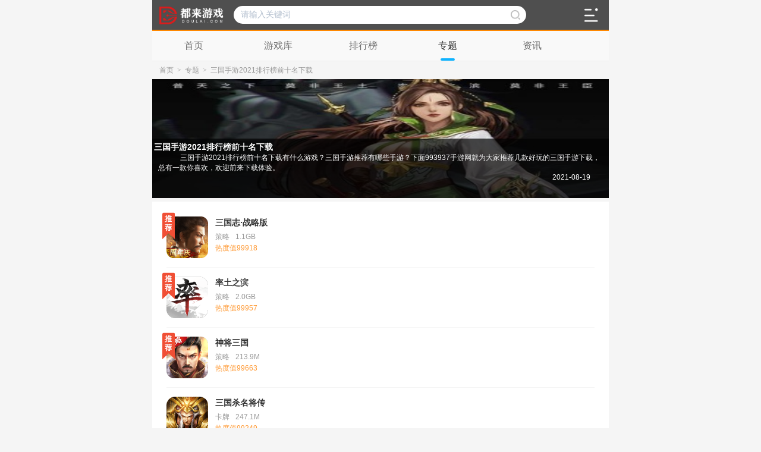

--- FILE ---
content_type: text/html
request_url: https://m.doulai.com/zt/k386/
body_size: 3965
content:
<!DOCTYPE html>
<html>
<head>
<meta charset="utf-8">
<meta name="viewport" content="initial-scale=1,user-scalable=no,maximum-scale=1,width=device-width">
<meta name="wap-font-scale" content="no">
<title>三国手游2021排行榜前十名下载 - 都来游戏</title>
<meta name="keywords" content="三国手游2021排行榜前十名下载,三国手游推荐">
<meta name="description" content="三国手游2021排行榜前十名下载有什么游戏？三国手游推荐有哪些手游？下面993937手游网就为大家推荐几款好玩的三国手游下载，总有一款你喜欢，欢迎前来下载体验。">
<link rel="canonical" href="https://www.doulai.com/zt/k386/">
<link rel="stylesheet" type="text/css" href="/statics/v1/css/common_2.css"/>
<link rel="stylesheet" type="text/css" href="/statics/v1/css/collection.css"/>
<script src="/statics/v1/js/jquery-1.11.3.min.js" type="text/javascript"></script>
<script type="text/javascript">
  if(top != self){
    top.location=self.location;
  }
</script>
</head>
<body>

<div id="BOX"> 
    <div id="top">
    <div> <a href="/" class="logo"></a>
      <div class="search">
        <div class="form">
          <form action="/search.php" method="get" target="_blank">
            <input type="hidden" name="s" value="7848348964224540117">
            <input class="key fl" id="bdcsMain" name="q" value="请输入关键词" onfocus="if(this.value == '请输入关键词') this.value = ''" onblur="if(this.value =='') this.value = '请输入关键词'">
            <input type="hidden" name="nsid" value="10">
            <input type="hidden" name="click" value="1">
            <input class="btn" name="" type="submit" value="">
          </form>
        </div>
      </div>
      <span></span>
    </div>
  </div>
  <div class="burger">
    <div class="data-warp">
      <div class="warp marg">
        <div class="item"> <a href="/youxi/"> <i class="ico_1"></i> <span>游戏<br>类型</span> </a> </div>
        <ul>
          <li><a href="/youxi/index_69_1_0_0.html">冒险</a></li>
          <li><a href="/youxi/index_69_2_0_0.html">射击</a></li>
          <li><a href="/youxi/index_69_3_0_0.html">策略</a></li>
          <li><a href="/youxi/index_69_4_0_0.html">卡牌</a></li>
          <li><a href="/youxi/index_69_5_0_0.html">体育</a></li>
          <li><a href="/youxi/index_69_6_0_0.html">竞技</a></li>
          <li><a href="/youxi/index_69_7_0_0.html">角色</a></li>
          <li><a href="/youxi/index_69_8_0_0.html">模拟</a></li>
          <li><a href="/youxi/index_69_9_0_0.html">休闲</a></li>
          <li><a href="/youxi/index_69_10_0_0.html">音乐</a></li>
          <li><a href="/youxi/index_69_11_0_0.html">棋牌</a></li>
          <li><a href="/youxi/index_69_12_0_0.html">其他</a></li>
        </ul>
      </div>
      <!--<div class="warp">
        <div class="item"> <a href="/h5/"> <i class="ico_2"></i> <span>htlm5<br>类型</span> </a> </div>
        <ul>
          <li><a href="/youxi/index_82_1_0_0.html">益智</a></li>
          <li><a href="/youxi/index_82_2_0_0.html">动作</a></li>
          <li><a href="/youxi/index_82_3_0_0.html">射击</a></li>
          <li><a href="/youxi/index_82_4_0_0.html">休闲</a></li>
          <li><a href="/youxi/index_82_5_0_0.html">敏捷</a></li>
          <li><a href="/youxi/index_82_6_0_0.html">棋牌</a></li>
          <li><a href="/youxi/index_82_7_0_0.html">经营</a></li>
          <li><a href="/youxi/index_82_8_0_0.html">体育</a></li>
          <li><a href="/youxi/index_82_9_0_0.html">策略</a></li>
          <li><a href="/youxi/index_82_10_0_0.html">冒险</a></li>
          <li><a href="/youxi/index_82_11_0_0.html">装扮</a></li>
          <li><a href="/youxi/index_82_12_0_0.html">角色</a></li>
          <li><a href="/youxi/index_82_13_0_0.html">卡牌</a></li>
          <li><a href="/youxi/index_82_14_0_0.html">测试</a></li>
        </ul>
      </div>-->
    </div>
    <div class="back">
      <button>关闭菜单</button>
    </div>
  </div>
  <div class="yx_nav">
    <div class="navcon"> <a href="/"><i></i>首页</a><a href="/youxi/"><i></i>游戏库</a><a href="/top/"><i></i>排行榜</a><a href="/zt/" class="hover"><i></i>专题</a><a href="/news/"><i></i>资讯</a> </div>
  </div>
  <!--content-->
<div class="content">
    <!--Brdnav-->
    <div class="Brdnav">
      <a href="/">首页</a><span>></span><a href="/zt/">专题</a><span>></span><a href="/zt/k386/">三国手游2021排行榜前十名下载</a>
    </div>
    <div class="collection_top">
	<div class="banner">
	    <div class="ztindex_pic">
	        <img src="https://img.doulai.com/d/file/p/202108/d9f298acdaab4a6b963a38180f72b37b.jpg" alt="三国手游2021排行榜前十名下载"></div>
	    <div class="hp">
	        <div class="uponea">
	            <h1>三国手游2021排行榜前十名下载</h1></div>
	        <div class="uponeb">
	            <p>三国手游2021排行榜前十名下载有什么游戏？三国手游推荐有哪些手游？下面993937手游网就为大家推荐几款好玩的三国手游下载，总有一款你喜欢，欢迎前来下载体验。</p>
	        </div>
	        <div class="uponec">
	            2021-08-19</div>
	    </div>
	</div>
    </div>
    <div class="tab_wrap">
      <div class="Game_list tab_item">
        <div class="item">
        <div href="/youxi/65265.html" class="list" >
            <a href="/youxi/65265.html" class="img"><span class="tuijian"></span><img src="https://img.doulai.com/up/202209/1087154/logo.gif" alt="三国志·战略版"></a>
            <div class="info">
              <a href="/youxi/65265.html" class="bt">三国志·战略版</a>
              <p>策略<span>1.1GB</span></p>
              <p class="text_p">热度值99918</p>
            </div>
            <a href="//www.doulai.com/down-1-65265.html" class="downl_btn" title="下载"></a>
          </div><div href="/youxi/57209.html" class="list" >
            <a href="/youxi/57209.html" class="img"><span class="tuijian"></span><img src="https://img.doulai.com/up/202209/554627/logo.png" alt="率土之滨"></a>
            <div class="info">
              <a href="/youxi/57209.html" class="bt">率土之滨</a>
              <p>策略<span>2.0GB</span></p>
              <p class="text_p">热度值99957</p>
            </div>
            <a href="//www.doulai.com/down-1-57209.html" class="downl_btn" title="下载"></a>
          </div><div href="/youxi/55659.html" class="list" >
            <a href="/youxi/55659.html" class="img"><span class="tuijian"></span><img src="https://img.doulai.com/up/202104/1182017/logo.png" alt="神将三国"></a>
            <div class="info">
              <a href="/youxi/55659.html" class="bt">神将三国</a>
              <p>策略<span>213.9M</span></p>
              <p class="text_p">热度值99663</p>
            </div>
            <a href="//www.doulai.com/down-1-55659.html" class="downl_btn" title="下载"></a>
          </div><div href="/youxi/62499.html" class="list" >
            <a href="/youxi/62499.html" class="img"><img src="https://img.doulai.com/up/202010/830244/logo.png" alt="三国杀名将传"></a>
            <div class="info">
              <a href="/youxi/62499.html" class="bt">三国杀名将传</a>
              <p>卡牌<span>247.1M</span></p>
              <p class="text_p">热度值99249</p>
            </div>
            <a href="//www.doulai.com/down-1-62499.html" class="downl_btn" title="下载"></a>
          </div><div href="/youxi/66738.html" class="list" >
            <a href="/youxi/66738.html" class="img"><img src="https://img.doulai.com/up/202209/817440/logo.png" alt="三国志幻想大陆"></a>
            <div class="info">
              <a href="/youxi/66738.html" class="bt">三国志幻想大陆</a>
              <p>卡牌<span>489.4M</span></p>
              <p class="text_p">热度值99463</p>
            </div>
            <a href="//www.doulai.com/down-1-66738.html" class="downl_btn" title="下载"></a>
          </div><div href="/youxi/67068.html" class="list" >
            <a href="/youxi/67068.html" class="img"><img src="https://img.doulai.com/up/202105/1136156/logo.png" alt="少年三国志：零"></a>
            <div class="info">
              <a href="/youxi/67068.html" class="bt">少年三国志：零</a>
              <p>卡牌<span>1.2GB</span></p>
              <p class="text_p">热度值99361</p>
            </div>
            <a href="//www.doulai.com/down-1-67068.html" class="downl_btn" title="下载"></a>
          </div><div href="/youxi/63759.html" class="list" >
            <a href="/youxi/63759.html" class="img"><img src="https://img.doulai.com/up/202104/1052607/logo.png" alt="少年三国志2"></a>
            <div class="info">
              <a href="/youxi/63759.html" class="bt">少年三国志2</a>
              <p>卡牌<span>577.9M</span></p>
              <p class="text_p">热度值99398</p>
            </div>
            <a href="//www.doulai.com/down-1-63759.html" class="downl_btn" title="下载"></a>
          </div><div href="/youxi/66645.html" class="list" >
            <a href="/youxi/66645.html" class="img"><img src="https://img.doulai.com/up/202009/1154536/logo.gif" alt="放开那三国3"></a>
            <div class="info">
              <a href="/youxi/66645.html" class="bt">放开那三国3</a>
              <p>卡牌<span>1.5GB</span></p>
              <p class="text_p">热度值99324</p>
            </div>
            <a href="//www.doulai.com/down-1-66645.html" class="downl_btn" title="下载"></a>
          </div><div href="/youxi/60524.html" class="list" >
            <a href="/youxi/60524.html" class="img"><img src="https://img.doulai.com/up/201910/537147/logo.jpg" alt="攻城掠地"></a>
            <div class="info">
              <a href="/youxi/60524.html" class="bt">攻城掠地</a>
              <p>策略<span>191.7M</span></p>
              <p class="text_p">热度值99372</p>
            </div>
            <a href="//www.doulai.com/down-1-60524.html" class="downl_btn" title="下载"></a>
          </div><div href="/youxi/67018.html" class="list" >
            <a href="/youxi/67018.html" class="img"><img src="https://img.doulai.com/up/202006/6066/logo.png" alt="三国杀移动版"></a>
            <div class="info">
              <a href="/youxi/67018.html" class="bt">三国杀移动版</a>
              <p>卡牌<span>467.0M</span></p>
              <p class="text_p">热度值99230</p>
            </div>
            <a href="//www.doulai.com/down-1-67018.html" class="downl_btn" title="下载"></a>
          </div>
        <div class="ym"></div>
        </div>
      </div>
    </div>
        <!-- 相关热门专题 -->
    <section class="hot_label">
      <div class="section-title">
        <h3>发现相关游戏专题</h3></div>
      <div class="label">
        <ul id="tagrec_list"><li> <a title="三国手游" href="/top/sanguo/">三国手游</a> </li><li> <a title="三国回合制手游排行榜前十名" href="/zt/k340/">三国回合制手游排行榜前十名</a> </li><li> <a title="2020三国大型游戏排行榜前十名" href="/zt/k359/">2020三国大型游戏排行榜前十名</a> </li><li> <a title="2020最好玩的三国游戏大全" href="/zt/k295/">2020最好玩的三国游戏大全</a> </li><li> <a title="2021评价最好的三国手游排行榜TOP10" href="/zt/k384/">2021评价最好的三国手游排行榜TOP10</a> </li><li> <a title="2021三国手游哪个好玩" href="/zt/k385/">2021三国手游哪个好玩</a> </li><li> <a title="2020评价最好的三国手游" href="/zt/k355/">2020评价最好的三国手游</a> </li></ul>
      </div>
    </section>
        <!-- 最新专题 -->    
    <div class="related-topic">
      <div class="pbtit cl">
        <h3>最新专题</h3>
        <a href="/zt/">更多+</a> </div>
      <div class="z_l">
        <ul>
                    <li> <a href="/zt/k392/" title="233游戏乐园下载最新版本大全"> <img data-original="https://img.doulai.com/d/file/p/202209/7982c5e6a7ffd736fdc4a72e8782754c.jpg" src="https://img.doulai.com/d/file/p/202209/7982c5e6a7ffd736fdc4a72e8782754c.jpg" class="lazy" alt="233游戏乐园下载最新版本大全" />
            <p>233游戏乐园下载最新版本大全</p></a> </li>
                    <li> <a href="/zt/k391/" title="7723游戏盒下载大全"> <img data-original="https://img.doulai.com/d/file/p/202210/6f9e7b2c78313a31eef53a26bdf5bef6.jpg" src="https://img.doulai.com/d/file/p/202210/6f9e7b2c78313a31eef53a26bdf5bef6.jpg" class="lazy" alt="7723游戏盒下载大全" />
            <p>7723游戏盒下载大全</p></a> </li>
                    <li> <a href="/zt/k390/" title="uc浏览器下载大全"> <img data-original="https://img.doulai.com/d/file/p/202210/e4950d7d8dff4f522142d5055ba8068d.jpg" src="https://img.doulai.com/d/file/p/202210/e4950d7d8dff4f522142d5055ba8068d.jpg" class="lazy" alt="uc浏览器下载大全" />
            <p>uc浏览器下载大全</p></a> </li>
                    <li> <a href="/zt/k389/" title="233乐园版本最新大全"> <img data-original="https://img.doulai.com/d/file/p/202209/7982c5e6a7ffd736fdc4a72e8782754c.jpg" src="https://img.doulai.com/d/file/p/202209/7982c5e6a7ffd736fdc4a72e8782754c.jpg" class="lazy" alt="233乐园版本最新大全" />
            <p>233乐园版本最新大全</p></a> </li>
                  </ul>
      </div>
    </div> 
    <!-- 最新热文 -->
    <section class="related-strate">
      <div class="section-title">
        <h3>最新热文</h3>
        <a href="/news/">更多+</a> </div>
      <ul class="article-list">
                <li class="article-item"> <a href="/kuaixun/223398.html"><p>春秋霸业(春秋霸主先后顺序）</p><span>11-10</span> </a> </li>
                <li class="article-item"> <a href="/kuaixun/223397.html"><p>星际牧民2(动物战争模拟器猛犸象）</p><span>11-10</span> </a> </li>
                <li class="article-item"> <a href="/kuaixun/223396.html"><p>星际传奇(星际传奇1在线播放观看）</p><span>11-10</span> </a> </li>
                <li class="article-item"> <a href="/kuaixun/223395.html"><p>星辰奇缘(星辰奇缘2022开服时间表）</p><span>11-10</span> </a> </li>
                <li class="article-item"> <a href="/kuaixun/223394.html"><p>星辰变(星辰变第五季）</p><span>11-10</span> </a> </li>
                <li class="article-item"> <a href="/kuaixun/223393.html"><p>星聚(星聚ktv）</p><span>11-10</span> </a> </li>
              </ul>
    </section>
  </div>
</div>
<!--footer-->
<footer> 
  <p>Copyright &copy; 2014 - 2022 doulai.com 版权所有</p>
  <p><a href="http://www.miitbeian.gov.cn" rel="nofollow" target="_blank">琼ICP备17004827号-1</a></p>
</footer>
<div class="QZ-up"></div>
<script src="/statics/v1/js/common_2.js" type="text/javascript" charset="utf-8"></script> 
<script>
  (function(){
    var bp = document.createElement('script');
    var curProtocol = window.location.protocol.split(':')[0];
    if (curProtocol === 'https') {
      bp.src = 'https://zz.bdstatic.com/linksubmit/push.js';
    }
    else {
      bp.src = 'http://push.zhanzhang.baidu.com/push.js';
    }
    var s = document.getElementsByTagName("script")[0];
    s.parentNode.insertBefore(bp, s);
  })();
</script>
<div style="display:none">
<script type="text/javascript">document.write(unescape("%3Cspan id='cnzz_stat_icon_1281189133'%3E%3C/span%3E%3Cscript src='https://s9.cnzz.com/z_stat.php%3Fid%3D1281189133' type='text/javascript'%3E%3C/script%3E"));</script>
<script>
var _hmt = _hmt || [];
(function() {
  var hm = document.createElement("script");
  hm.src = "https://hm.baidu.com/hm.js?7a1ccc480368cc6f3e677664ab2735be";
  var s = document.getElementsByTagName("script")[0]; 
  s.parentNode.insertBefore(hm, s);
})();
</script>
</div>
<div style="display: none"><script src="//www.doulai.com/e/public/onclick/?ztid=386&enews=dozt"></script></div>
<script type="application/ld+json">
    {
        "@context": "https://ziyuan.baidu.com/contexts/cambrian.jsonld",
        "@id": "https://m.doulai.com/zt/k386/",
        "title": "三国手游2021排行榜前十名下载 - 都来游戏",
       "pubDate": "2021-08-19T19:49:53",
        "upDate": "2022-11-10T12:09:23"
    }
</script>
<script defer src="https://static.cloudflareinsights.com/beacon.min.js/vcd15cbe7772f49c399c6a5babf22c1241717689176015" integrity="sha512-ZpsOmlRQV6y907TI0dKBHq9Md29nnaEIPlkf84rnaERnq6zvWvPUqr2ft8M1aS28oN72PdrCzSjY4U6VaAw1EQ==" data-cf-beacon='{"version":"2024.11.0","token":"f813a647da2f445795aac0060920a422","r":1,"server_timing":{"name":{"cfCacheStatus":true,"cfEdge":true,"cfExtPri":true,"cfL4":true,"cfOrigin":true,"cfSpeedBrain":true},"location_startswith":null}}' crossorigin="anonymous"></script>
</body>
</html>

--- FILE ---
content_type: text/css
request_url: https://m.doulai.com/statics/v1/css/common_2.css
body_size: 5707
content:
@charset "utf-8";/* 禁用iPhone中Safari的字号自动调整 */html{-webkit-text-size-adjust: 100%;-ms-text-size-adjust: 100%;}/* 去除iPhone中默认的input样式 */input{outline:none;}/* 取消链接高亮 */body, div, ul, li, ol, h1, h2, h3, h4, h5, h6, input, textarea, select, p, dl, dt, dd, a, img, button, form, table, th, tr, td, tbody, article, aside, details, figcaption, figure, footer, header, hgroup, menu, nav, section{-webkit-tap-highlight-color: rgba(0, 0, 0, 0);}/* 设置HTML5元素为块 */article, aside, details, figcaption, figure, footer, header, hgroup, menu, nav, section{display: block;}/* 图片自适应 */img{width: 100%;height: auto;width: auto\9; /* ie8 */-ms-interpolation-mode: bicubic; }/* 初始化 */body, div, ul, li, ol, h1, h2, h3, h4, h5, h6, input, textarea, select, p, dl, dt, dd, a, img, button, form, table, th, tr, td, tbody, article, aside, details, figcaption, figure, footer, header, hgroup, menu, nav, section{margin: 0;padding: 0;border: none;}body{font: 12px Helvetica Regular, Microsoft YaHei,sans-serif,Tahoma;color: #555;background-color: #f5f5f5;}em, i{font-style: normal;}strong{font-weight: normal;}.clearfix:after{content: "";display: block;visibility: hidden;height: 0;clear: both;}.clearfix{zoom: 1;}.fixed{min-width: 320px;max-width: 640px;margin:0 auto;position: fixed;width: 100%;z-index: 99;}a{text-decoration: none;color: #969696;outline: 0;}a:hover{text-decoration: none;}ul, ol{list-style: none;}h1, h2, h3, h4, h5, h6{font-size: 100%;}img{border: none;}.fl{display: block;float: left;}.fr{display: block;float: right;}.PL{width: calc(100% - 40px);background: #fff; -webkit-box-shadow: 0 3px 3px #ebebeb; -moz-box-shadow: 0 3px 3px #ebebeb; box-shadow: 0 3px 3px #ebebeb; margin-top: 6px; margin-bottom: 6px; padding:10px 20px;}.basewrap{    overflow: hidden;    background: #fff;    margin-top: 6px;    position: relative;}.no_bord {    margin-top: 0;}/*img*/#BOX{min-width: 320px;max-width: 768px;margin: 0 auto;background: #f5f5f5;overflow: hidden;position: relative;}.meunstyle .menu>span,.meunstyle .meunmor{position: fixed ;top: 50px;}.meunstyle .menuall{position: fixed !important;}/*头部*/#top{height: 50px; background: #4f4f4f; border-bottom: 2px solid #f80; width: 100%; }#top>div{ display: flex; flex: 1; margin: 0 12px;}#top .logo{background: url(/statics/v1/images/doulaiwm.png) no-repeat;height:50px;width:110px;display: block;background-size: 110px;}#top .search{ flex: 1;height: 50px; line-height: 50px; /*margin-left:20px;*/}#top .search .form{ width: 80%; height: 30px; border-radius: 20px; background: #fff; margin-left: 15px; margin-top: 10px; padding-left: 12px;}#top .search .form .key{width: 70%;float: left;height: 30px; line-height: 30px;font: 14px Helvetica Regular, Microsoft YaHei,sans-serif,Tahoma;color: #b4c0cf; border: none;background: none; overflow: hidden;}#top .search .form  .btn{ float: right; display: block; background: url(../images/ico_img_cha.png) no-repeat center;height:16px;width:20px; margin-top: 7px; background-size: auto 100%; margin-right:8px;}#top span{ display: inline-block;flex: 0 0 34px;width: 40px;height: 34px; margin-top:8px;/*margin-right: 10px;*/ background: url(../images/r-icon-pre.png) no-repeat left bottom; background-size: 33px auto;}.cx_nav{background: #fff;overflow: hidden;}.navcon{height: 50px;white-space: nowrap;overflow-x: auto;overflow-y: hidden;border-bottom: 1px #ebebeb solid;margin-left:-1px;background: #f9f9f9;}.navcon a{-webkit-box-flex:1.0;box-flex:1.0;-moz-box-flex:1.0;text-align:center;color: #6e6e6e;font-size: 16px;height: 50px;line-height: 50px;text-align:center;display:inline-block;width: 18.5%;position: relative;}.navcon a::before {content: '';position: absolute;top:17px;left: 0;width: 1px;height: 15px;z-index: -1;}.navcon a.hover{color: #333;border-bottom: 2px solid #f9f9f9;}.navcon a:active{color:#0da6ed; }.navcon a.hover i{width: 24px;height: 4px;display: block;position: absolute;background: #10b3ff;border-radius: 3px;bottom: 0;left: 50%;margin-left: -12px;}.h_line{width:100%;height: 5px;background:#ececec;border-top: 1px solid #d8d5d5;}::-webkit-scrollbar{display: none;}.burger{display: none;position: fixed;min-width: 320px;max-width: 768px;z-index: 2017;width: 100%;top: 50px;background: rgba(255,255,255,.95);border-top: 1px solid #f5f5f5;overflow-x: hidden;overflow-y: scroll;}.burger .culumn{width: 100%;padding: 10px 0 0px 0;}.burger .culumn ul{display: flex;display: -webkit-flex;flex-direction: row;justify-content: space-between;-webkit-justify-content: space-between;}.burger .culumn li{width: 20%;float:left;text-align: center;}.burger .culumn li a{width: 48px;height: 100%;margin: 0 auto;display: block;}.burger .culumn li a .img{background: url(../images/ico_img1.png) no-repeat center;width: 48px;height: 48px;background-size:47.5px auto;}.burger .culumn li a p{display: block;height: 39px;line-height: 39px;font-size: 14px;}.burger .culumn li a .ioc_a{background-position: 0 -158px;}.burger .culumn li a .ioc_b{background-position: 0 -361px;}.burger .culumn li a .ioc_c{background-position: 0 -109px;}.burger .culumn li a .ioc_d{background-position: 0 -259px;}.burger .culumn li a .ioc_e{background-position: 0 -411px;}.data-warp{background: #ebebeb;padding: 5px 0;}.burger .warp{width: 100%;display: table;background: #fff;position: relative;}.burger .marg{margin-bottom: 5px;}.burger .warp .item{float: left;width: 20%;text-align: center;height: 100%;position: absolute;left: 0;top:0;}.burger .warp .item a{display: block;position: absolute;left: 0;top:0;right: 0;bottom: 0;margin: auto;width: 30px;height: 70px;}.burger .warp .item i{display: block;margin: 0 auto;background: url(../images/ico_img1.png) no-repeat center;margin-bottom: 3px;background-size:47.5px auto;}.burger .warp .item span{color: #999999;text-align: center;font-size: 15px;height: 38px;line-height: 19px;}.burger .warp .item .ico_2{height:29px;width:30px;background-position: 0 -28px;}.burger .warp .item .ico_1{height:26px;width:30px;background-position: 0 0px;}.burger .warp ul{float: right;width: 79%;background: #fff;padding-top: 20px;border-left: 3px solid #ebebeb;}.burger .warp ul li{width: 33%;float: left;padding-bottom: 14px;}.burger .warp ul li a{width: 90%;height: 26px;border:1px solid #dddddd;text-align: center;line-height: 26px;font-size: 14px;color: #555555;margin: 0 auto;display: block;border-radius: 15px;text-overflow: ellipsis;white-space: nowrap;overflow: hidden;}.burger .back{margin: 50px 0;text-align: center;}.burger .back button{display: inline-block;outline: none;width: 87%;background: #589CF6;border-radius: 8px;color: #fff;font-weight: bold;padding: 9px 0;font-size: 14px;}.burger .back button:active{opacity: .7;}/*menu*/.menu{min-width: 320px;max-width: 768px;width: 100%;height: 43px;/*position:relative;*/z-index:1999;/*top: 0;*//*margin-top: 50px;*/background: #fff;-webkit-box-shadow: 0 3px 3px rgba(0,0,0,.04);-moz-box-shadow: 0 3px 3px rgba(0,0,0,.04);box-shadow: 0 3px 3px rgba(0,0,0,.04);overflow-x: scroll;overflow-y: hidden;}.menu>span,.meunmor{display: inline-block;height: 43px;width: 30px;position: absolute;z-index:325;top: 50px;}.menu .l-y{background: -moz-linear-gradient(left, rgba(255,255,255,1) 0%, rgba(255,255,255,.3) 100%);background: -webkit-linear-gradient(left, rgba(255,255,255,1) 0%, rgba(255,255,255,.3) 100%);background: -o-linear-gradient(left, rgba(255,255,255,1) 0%, rgba(255,255,255,.3) 100%);background: -ms-linear-gradient(left, rgba(255,255,255,1) 0%, rgba(255,255,255,.3) 100%);background: linear-gradient(to right, rgba(255,255,255,1) 0%, rgba(255,255,255,.3) 100%);left: 0;}.menu .r-y{right:0px;background: -moz-linear-gradient(right, rgba(255,255,255,1) 0%, rgba(255,255,255,.3) 100%);background: -webkit-linear-gradient(right, rgba(255,255,255,1) 0%, rgba(255,255,255,.3) 100%);background: -o-linear-gradient(right, rgba(255,255,255,1) 0%, rgba(255,255,255,.3) 100%);background: -ms-linear-gradient(right, rgba(255,255,255,1) 0%, rgba(255,255,255,.3) 100%);background: linear-gradient(to left, rgba(255,255,255,1) 0%, rgba(255,255,255,.3) 100%);}.meunmor{width: 40px;height: 43px;right: 0;background:#fff url(../images/ico-opmor.png) no-repeat center;}.menu ul{display: inline-block;overflow: hidden;}.menu ul li{display: inline-block;padding: 0 15px;float: left;text-align: center;}.menu ul li a{display: inline-block;color: #333;font: 16px Helvetica Regular, Microsoft YaHei,sans-serif,Tahoma;line-height: 35px;border-bottom: 2px solid #fff;margin: 2px 0 4px 0;}.menu ul li a.current{color: #589cf6;font-weight: bold;border-bottom-color: #589cf6;}.menuall{display: none;position: absolute;top: 50px;z-index: 2016;width: 100%;max-width: 768px;height: auto;background: #fff;-webkit-box-shadow: 0 3px 3px rgba(0,0,0,.04);-moz-box-shadow: 0 3px 3px rgba(0,0,0,.04);box-shadow: 0 3px 3px rgba(0,0,0,.04);}.menuall span{float: left;height: 30px;line-height: 30px;margin:10px 20px;font-size: 16px;font-weight: bold;}.menuall .closmenu{width: 40px;height: 43px;margin-top: 2px;background:#fff url(../images/ico-opmor.png) no-repeat center;transform:rotate(180deg);-webkit-transform:rotate(180deg);-moz-transform:rotate(180deg);-o-transform:rotate(180deg);-ms-transform:rotate(180deg);}.menuall ul{display: block;float: left;width: 100%;padding-bottom: 4%;}.menuall ul .menustyle a{color: #589cf6 !important;}.menuall ul li A{display: block;float: left;color: #333 !important;font: 16px Helvetica Regular, Microsoft YaHei,sans-serif,Tahoma;line-height: 34px;/*font-weight: bold;*/margin: 0 6px 0 20px;}/*menu2*/.menu2{min-width: 320px;max-width: 768px;width: 100%;/*height: 43px;*/position:fixed;z-index:999;top: 0;margin-top: 50px;-webkit-box-shadow: 0 3px 3px rgba(0,0,0,.04);-moz-box-shadow: 0 3px 3px rgba(0,0,0,.04);box-shadow: 0 3px 3px rgba(0,0,0,.04);overflow-x: scroll;overflow-y: hidden;border-top: 1px solid #f3f3f3;}.menu2>span{display: inline-block;position: fixed;}.menu2 .l-y{height: 43px;width: 30px;background: -moz-linear-gradient(left, rgba(255,255,255,1) 0%, rgba(255,255,255,.5) 100%);background: -webkit-linear-gradient(left, rgba(255,255,255,1) 0%, rgba(255,255,255,.5) 100%);background: -o-linear-gradient(left, rgba(255,255,255,1) 0%, rgba(255,255,255,.5) 100%);background: -ms-linear-gradient(left, rgba(255,255,255,1) 0%, rgba(255,255,255,.5) 100%);background: linear-gradient(to right, rgba(255,255,255,1) 0%, rgba(255,255,255,.5) 100%);}.menu2 .r-y{height: 43px;width: 60px;top: 50px;right: 0;background: -moz-linear-gradient(right, rgba(255,255,255,1) 50%, rgba(255,255,255,.5) 100%);background: -webkit-linear-gradient(right, rgba(255,255,255,1) 50%, rgba(255,255,255,.3) 100%);background: -o-linear-gradient(right, rgba(255,255,255,1) 50%, rgba(255,255,255,.5) 100%);background: -ms-linear-gradient(right, rgba(255,255,255,1) 50%, rgba(255,255,255,.5) 100%);background: linear-gradient(to left, rgba(255,255,255,1) 50%, rgba(255,255,255,.5) 100%);overflow: hidden;}.menu2 .r-y em{display: inline-block;float: right;height: 34px;width: 34px;border-radius: 50%;margin: 4px;background: url(../images/up-down.png) #fff no-repeat center center ;background-size: auto 10px;transition: transform 0.3s;-webkit-transition: transform 0.3s}.menu2 .r-y em.zhuan{transform: rotate(-180deg);-webkit-transform: rotate(-180deg);}.menu2 .shapeA{display: inline-block;padding: 0 12px;background: #fff;overflow: hidden;}.menu2 .shapeA li{display: inline-block;padding: 0 15px;float: left;text-align: center;}.menu2 .shapeA li a{display: inline-block;color: #333;font-size: 16px;font-family: Helvetica Regular, Microsoft YaHei,sans-serif,Tahoma;line-height: 35px;border-bottom: 2px solid #fff;margin: 2px 0 4px 0;}.menu2 .shapeA li a.current{color: #ff9d01;font-weight: bold;border-bottom-color: #ff9d01;}.menu2 .shapeB{background: #fff;}.menu2 .shapeB h3{display: inline-block;color: #333;font-weight: normal;font-size: 16px;font-family: Helvetica Regular, Microsoft YaHei,sans-serif,Tahoma;line-height: 43px;margin-left: 14px;}.menu2 .shapeB ul{display: flex;padding: 0 12px;flex-wrap: wrap;justify-content: space-between;align-content: flex-start;overflow: hidden;}.menu2 .shapeB ul li{text-align: center;display: inline-block;width: 23%;border: 1px solid #ddd;margin-bottom: 10px;}.menu2 .shapeB ul li a{display: inline-block;color: #333;font-size: 14px;font-family: Helvetica Regular, Microsoft YaHei,sans-serif,Tahoma;line-height: 32px;}.menu2 .shapeB ul li.cur5 a{color: #fff;}.menu2 .shapeB ul li.cur5{background: #FF9D01;}.menu2 .shapeB ul li a:active{opacity: .8;}/*footer*/footer{clear: both;display: block;background-color: #f5f5f5;text-align: center;overflow: hidden;padding:8px 0}footer span{display: block;height: 70px;margin: 10px 0 0px; background: url(../images/logo-foot.png) no-repeat center ;background-size: 140px auto;}footer p{font-size: 10px;color: #999;line-height: 18px;margin: 0;}footer div{margin:0 12px;overflow:hidden;border-top: 1px solid #414141;}footer div a{text-align: center;display: inline-block;width: 33.3333%;float:left;}footer div a em{display: inline-block;color: #ff9d01;padding-left: 18px;background: url(../images/D-home.png) no-repeat left center;background-size: auto 13px;font-size: 12px;line-height: 40px;}footer div a:nth-child(2) em{background: url(../images/D-computer.png) no-repeat left center;background-size: auto 13px;}footer div a:nth-child(3) em{background: url(../images/D-top.png) no-repeat left center;background-size: auto 13px;}/*up*/.QZ-up{display: none;width: 42px;height: 42px;background: rgba(0,0,0,0.6) url(../images/btn-up.png) no-repeat;background-size: 100%;position: fixed;bottom: 1%;right: 20px;z-index: 325;border-radius: 5px;}/*Head1*/.Head1{display: block;padding: 0 12px;overflow: hidden;}.Head1 span{float: left;color: #333;font-size: 16px;line-height: 42px;font-weight: bold;}.Head1 span::before{content: "";width: 4px;display: inline-block;margin-right:6px;background-color: #4b7ef9;height: 0.875rem;vertical-align: middle;}.Head1 a{float: right;color: #888;font: 14px Helvetica Regular, Microsoft YaHei,sans-serif,Tahoma;line-height: 42px;padding-right: 10px;/*background: url(../images/all-icon.png) no-repeat center right;background-size: 4px auto;*/}/*Head2*/.Head2{display: block;padding: 0 12px;background: #fff;overflow: hidden;}.Head2 h2{float: left;color: #333;font-size: 16px;line-height: 42px;}.Head2 .chose{float: right;margin: 12px 0 5px;display: inline-block;border-radius: 13px;overflow: hidden;}.Head2 .chose a{display: inline-block;float: left;font: 12px Helvetica Regular, Microsoft YaHei,sans-serif,Tahoma;color: #999;line-height: 26px;padding: 0 6px;background: #f6f6f6;}.Head2 .chose a.cur3{color: #fff;background: #589cf6;}.Head2 .chose a:active{opacity: .8;}/*Head3*/.Head3{display: block;position: relative;/*background: #fff;*/height: 42px;overflow: hidden;}.Head3 .Head3-box{position: absolute;width: 100%;z-index: 10;top: 0;left: 0;}.Head3 .Head3-box a{display: inline-block;float: left;text-align: center;background: #f0f0f0;color: #999;font: 16px Helvetica Regular, Microsoft YaHei,sans-serif,Tahoma;line-height: 42px;width: 50%;}.Head3 .Head3-box a.cur2{background: #fff;color: #333;}.Head3 span{display: inline-block;position: absolute;z-index: 9;width: 50%;left: 20%;height: 21px;background: #f0f0f0;}.Head3 em{display: inline-block;position: absolute;z-index: 9;width: 50%;top: 21px;left: 20%;height: 21px;background: #fff;}/*页码*/.ym{display: flex;justify-content: space-between;border-top: 1px solid #f5f5f5;padding: 10px 20px;}.ym>a{width: 22%;margin: 14px 0;display: inline-block;line-height: 30px;border-radius: 4px;background: #f6f6f6;text-align: center;color: #333;font-family: Helvetica Regular, Microsoft YaHei,sans-serif,Tahoma;}.ym>a:active,.ym>span .cbtn a:active{background: #ddd;}.ym>a:nth-child(2){width: 14%;}.ym>a:nth-child(4){width: 14%;}.ym>a.over{color: #bbb;}.ym>span{width: 22%;margin: 14px 0;display: inline-block;line-height: 30px;border-radius: 4px;text-align: center;background: #589CF6;color: #fff;font-size: 14px;font-family: Helvetica Regular, Microsoft YaHei,sans-serif,Tahoma;position: relative;}.ym>span .cbtn{position: absolute;top: -62px;left: 0;z-index: 10;width:100%;height: 92px;overflow-y: scroll;background: #fff;border-radius: 4px;-webkit-box-shadow: 0 0 3px #bbb;-moz-box-shadow: 0 30px 3px #bbb;box-shadow: 0 0 3px #bbb;}.ym>span .cbtn a{display: inline-block;text-align: center;line-height: 30px;margin-bottom: 1px;float: left;width: 100%;background: #f6f6f6;font-size: 14px;font-family: Helvetica Regular, Microsoft YaHei,sans-serif,Tahoma;color: #666;}.ym>span .cbtn a.now{background: #589CF6;color: #fff;}.ym>a.allpage{width: 22%;margin: 14px 0;padding: 0 10px;display: inline-block;line-height: 30px;border-radius: 4px;text-align: center;background: #589CF6;color: #fff;font-size: 14px;font-family: Helvetica Regular,'?????', Microsoft YaHei,sans-serif,'??',Tahoma;position: relative;}.ym .a1{margin: 14px 5px;width: 33% !important;}.Brdnav{overflow: hidden;height: 30px;line-height: 30px;margin: 0 12px;font-size: 12px;color: #999;}.Brdnav a{color: #999;}.Brdnav span{margin: 0 6px;font-family: initial;}.Game_list { overflow: hidden;margin-top: 0; }.Game_list .item + .item { display: none; }.Game_list .item .list:last-child { border: none; }.Game_list .item { overflow: hidden; margin: 10px 12px; }.Game_list .item .list {padding: 15px 0; height: 70px; margin: 0 12px; border-bottom: 1px solid #f5f5f5; display: flex; }.Game_list .item .list .img { display: block; margin-right: 12px;position: relative; }.Game_list .item .list .img p{position: absolute;left: -10px;width: 40px;top: -10px;background: #ff4c88;font-size: 12px;color: #fff;text-align: center;line-height: 20px;height: 20px;border-radius: 10px;}.Game_list .item .list .img, .Game_list .item .list .img img { width: 70px; height: 70px; border-radius: 6px; }.Game_list .item .list .tuijian {display: block;background: url(../images/zt_bg.png) no-repeat;    background-position-x: 0%;    background-position-y: 0%;    background-size: auto;width: 23px;height: 54px;background-size: 85px auto;background-position: 2px -26px;position: absolute;top: -8px;left: -9px;z-index: 10;}.Game_list .item .list .info { flex: 1; margin-right: 12px; }.Game_list .item .list .info .bt { display: block; width: 100%; height: 20px; line-height: 20px; overflow: hidden; font-size: 14px; font-weight: 600; color: #333; }.Game_list .item .list .info p { height: 15px; line-height: 20px; font-size: 12px; color: #999; margin: 4px 0; }.Game_list .item .list .info .text_p { color: #ff9933;white-space: nowrap;line-height: 20px;}.Game_list .item .list .info p span { margin-left: 10px; }.Game_list .item .list .info p span em { color: #f6505c; }.Game_list .item .list .info ul { overflow: hidden; width: 100%; height: 24px; }.Game_list .item .list .info ul li { float: left; height: 18px; border-radius: 10px; padding: 0 10px; border: 1px solid #c5dcfc; text-align: center; font-size: 12px; color: #589cf6; margin: 2px 4px 10px 0; }.Game_list .item .list .info ul li a{ color: #589cf6; }.Game_list .item .list .downl_btn { /*width: 60px; height: 26px; background: #589cf6; color: #fff; text-align: center; border-radius: 4px; line-height: 26px;*/ margin-top: 22px;display: inline-block;width: 40px;height: 40px;background: url(//m.993937.com/statics/v1/top/xiazai.png) no-repeat 0px -50px;background-size: auto;background-size: 100px 100px; }.Game_list .item .list .downl_hits { margin-top: 22px; width: 60px; height: 26px; background: #589cf6; color: #fff; text-align: center; border-radius: 4px; line-height: 26px; }.tabbtn_style { overflow: hidden; margin: 0 12px; display: flex; height: 40px; line-height: 40px; }.tabbtn_style a { flex: 1; font-size: 16px; text-align: center; color: #777; font-weight: bold; }.tabbtn_style .on { color: #333; border-bottom: 2px solid #589cf6; position: relative; }.tabbtn_style .on:before { display: inline-block; position: absolute; left: 45%; bottom: 0; width: 0; height: 0; content: ''; border-left: 4px solid transparent; border-right: 4px solid transparent; border-bottom: 4px solid #589cf6; }.lists{overflow: hidden;background: #fff;}.pl_wrap{background: #fff;margin-top: 6px;padding: 12px}.pl_wrap .pl_detalis{    background: #f5f5f5;    padding: 10px;}.pl_wrap .pl_detalis .title{    overflow: hidden;    font-size: 14px;    color: #666;}/*Cont5*/.Cont5{background: #fff;display: block;}.Cont5 ul{display:block;overflow: hidden;}.Cont5 ul li{display:block;padding: 10px 12px;border-bottom: 1px solid #f5f5f5;overflow: hidden;}.Cont5 ul li:active{background-color: #eee;}.Cont5 ul li:last-child{border: none;}.Cont5 ul li>a{display: inline-block;float: left;width: 88px;height: 58px;text-align:center;overflow: hidden;border-radius: 5px;}.Cont5 ul li>a img{height:100%;}.Cont5 ul li>dl{display: block;margin-left: 98px;}.Cont5 ul li>dl dt{/*height: 40px;*/overflow: hidden;}.Cont5 ul li>dl dt a{display: inline-block;font: 16px Helvetica Regular,'方正中等线', Microsoft YaHei,sans-serif,'宋体',Tahoma;color: #333;line-height: 20px;}.Cont5 ul li>dl dd{display:table-cell;font-size: 10px;color: #999;height: 18px;vertical-align:bottom;}.Cont5 ul li>dl dd em{display: inline-block;margin-left: 5px;}.similar { overflow: hidden; background: #fff; margin-top: 6px; }.similar .bt { display: block; margin: 4px 12px; height: 30px; line-height: 30px; font-size: 14px; color: #333; padding-right: 15px; background: url("../images/icon_right2.png") no-repeat right; background-size: auto 16px; white-space: nowrap; overflow: hidden; text-overflow: ellipsis; }.similar .text_1 { white-space: nowrap; overflow: hidden; text-overflow: ellipsis; height: 22px; line-height: 22px; white-space: nowrap; overflow: hidden; text-overflow: ellipsis; font-size: 12px; color: #999; margin: 5px 12px 10px; }.similar .bq_wrap { overflow: hidden; margin: 0 12px 15px; }.similar .bq_wrap a { display: inline-block; padding: 0 12px; height: 24px; margin: 0 5px; line-height: 24px; font-size: 12px; border-radius: 12px; color: #888; background: #f0f3f4; }.similar .bq_wrap .cl_1 { background: #3aa3f4; color: #fff; }.similar .bq_wrap .cl_2 { background: #fa5153; color: #fff; }.similar .bq_wrap .cl_3 { background: #1ec2b6; color: #fff; }.similar .ph_item { -webkit-box-shadow: 0 3px 3px rgba(0, 0, 0, 0.04); -moz-box-shadow: 0 3px 3px rgba(0, 0, 0, 0.04); box-shadow: 0 3px 3px rgba(0, 0, 0, 0.04); overflow-x: scroll; overflow-y: hidden; padding: 12px; white-space: nowrap; }.similar .ph_item li { display: inline-block; position: relative; width: 80px; height: 150px; background: #f5f5f5; margin: 0 10px; }.similar .ph_item li a { display: block; }.similar .ph_item li .num { position: absolute; left: 0; top: 0; width: 30px; height: 30px; text-align: left; text-indent: 4px; line-height: 20px; font-size: 12px; color: #333; background: url("../images/icon_num.png") no-repeat; background-size: 30px auto; background-position: 0 -90px; }.similar .ph_item li .num1 { background-position: 0 0; color: #fff; }.similar .ph_item li .num2 { background-position: 0 -30px; color: #fff; }.similar .ph_item li .num3 { background-position: 0 -60px; color: #fff; }.similar .ph_item li img { width: 60px; height: 60px; margin: 10px 10px 0; }.similar .ph_item li p { height: 20px; line-height: 20px; font-size: 14px; color: #333; font-weight: bold; text-align: center; overflow: hidden; width: 70px; margin: 0 5px; }.similar .ph_item li span { font-size: 12px; color: #999; text-align: center; line-height: 20px; height: 20px; overflow: hidden; display: block; }.similar .ph_item li .btn { width: 56px; height: 24px; box-shadow: 0 0 12px #9fcee5; background: -webkit-linear-gradient(left, #589cf6 0%, #1ab2ff 100%); filter: progid:DXImageTransform.Microsoft.gradient( startColorstr='#589cf6', endColorstr='#1ab2ff',GradientType=1 ); background: linear-gradient(to right, #589cf6 0%, #1ab2ff 100%); color: #fff; text-align: center; border-radius: 4px; line-height: 26px; margin: 2px auto 0; }.mor_btn{display: block;overflow: hidden;margin: 20px auto;height: 36px;width: 50%;line-height: 36px;border-radius: 25px;text-align: center;font-size: 14px;color: #999;background: #f5f5f5;}/*子分类*/.phblis{display: table;padding: 12px 0;width: 100%; margin-bottom: 6px; -webkit-box-shadow: 0 3px 3px #ebebeb; -moz-box-shadow: 0 3px 3px #ebebeb; box-shadow: 0 3px 3px #ebebeb;background: #fff;}.phblis ul{margin: 0 6px; overflow: hidden;}.phblis ul li{width: 25%;display: block;float: left;margin-bottom: 10px;}.phblis ul li a{display: block;margin: 0 6px;text-align: center;height: 30px;line-height: 30px;overflow: hidden;background: #f5f5f5;color: #666;font-size: 12px;border-radius: 2px;}.phblis ul li.on a{color: #fff;background: #589cf6;}.phblis2 ul li{width: 50%;}.morliswrap{padding-bottom: 2px;}.yxk-library{width: 100%;background: #fff;margin: 0 0 6px 0;-webkit-box-shadow: 0 3px 3px #ebebeb; -moz-box-shadow: 0 3px 3px #ebebeb; box-shadow: 0 3px 3px #ebebeb;}.yxk-cont1{display: block;margin: 0 12px;border-top: 1px solid #f6f6f6;}.yxk-cont1 ul{padding-bottom: 15px;overflow: hidden;border-bottom: 1px solid #f6f6f6;}.yxk-cont1 ul li{float: left;display: inline-block;width: 20%;margin-top: 15px;text-align: center;}.yxk-cont1 ul li a{display: inline-block;border: 1px solid #ddd;width: 90%;margin: 0 auto;border-radius: 4px;height: 28px;line-height: 28px;background: #f6f6f6;}.yxk-cont1 ul li span{display: inline-block;border: 1px solid #ddd; width: 90%; margin: 0 auto; border-radius: 5px; height: 28px; line-height: 28px; background: url(../../images/ico-opmor.png) no-repeat center;}.yxk-cont1 .currC a{background: #ff9d01;color: #fff;border: 1px solid #ff9d01;}.morritae{transform:rotate(180deg);-webkit-transform:rotate(180deg);-moz-transform:rotate(180deg);-o-transform:rotate(180deg);-ms-transform:rotate(180deg);}.yxk-cont1 ul li a:active{background-color: #eee;}.lei-3{padding: 10px 0;margin: 0 12px;overflow: hidden;border-bottom: 1px solid #ebebeb;}.lei-3 dt{display: inline-block;text-align: center;line-height: 30px;background: #f5f5f5;width: 18%;margin-right: 10px;border-radius: 2px;float: left;cursor: pointer;}.lei-3 dd{display: inline-block;text-align: center;line-height: 30px;background: #f5f5f5;border-radius: 2px;width: 18%;cursor: pointer;}.lei-3 *.currC{background: #FF9D01;color: #fff;}.lei-3 *.currC a{color: #fff;}.lei-3 *:active{opacity: .8;}

--- FILE ---
content_type: text/css
request_url: https://m.doulai.com/statics/v1/css/collection.css
body_size: 1182
content:
.tab_wrap { overflow: hidden; background: #fff;margin-bottom: 6px; }

.collection_item { overflow: hidden; background: #fff; }
.collection_item .collections { overflow: hidden; }
.collection_item .item + .item { display: none;}
.collection_item .collections a { margin-bottom: 6px; position: relative; display: block; overflow: hidden; }
.collection_item .collections a img { position: relative; z-index: 1; width: 100%; display: block; }
.collection_item .collections a .title { width: 100%; position: absolute; height: 60px; left: 0; bottom: 0; z-index: 2; background: -webkit-linear-gradient(bottom, #000000 0%, transparent 100%); filter: progid:DXImageTransform.Microsoft.gradient( startColorstr='#00000000', endColorstr='#000000',GradientType=0 ); background: linear-gradient(to top, #000000 0%, transparent 100%); display: flex; }
.collection_item .collections a .title p { font-size: 16px; color: #fff; font-weight: bold; overflow: hidden; flex: 1; height: 60px; line-height: 60px; margin: 0 12px; }
.collection_item .collections a .title span { height: 60px; line-height: 60px; margin: 0 12px; font-size: 14px; color: #ff9900; font-weight: 600; }

.collection_top { overflow: hidden; background: #fff; margin-bottom: 6px; }
.collection_top .info { margin-bottom: 6px; position: relative; display: block; overflow: hidden; }
.collection_top .info img { position: relative; z-index: 1; width: 100%; display: block; }
.collection_top .info .title { width: 100%; position: absolute; height: 60px; left: 0; bottom: 0; z-index: 2; background: -webkit-linear-gradient(bottom, #000000 0%, transparent 100%); filter: progid:DXImageTransform.Microsoft.gradient( startColorstr='#00000000', endColorstr='#000000',GradientType=0 ); background: linear-gradient(to top, #000000 0%, transparent 100%); display: flex; }
.collection_top .info .title p { font-size: 16px; color: #fff; font-weight: bold; overflow: hidden; flex: 1; height: 60px; line-height: 60px; margin: 0 12px; }
.collection_top .info .title span { height: 60px; line-height: 60px; margin: 0 12px; font-size: 14px; color: #ff9900; font-weight: 600; }
.collection_top .text { overflow: hidden; padding: 12px; line-height: 20px; font-size: 12px; color: #666; }
.collection_top .text span { color: #ff9900; }
.more_href{ width: 100%; height: 35px; line-height: 35px;text-align: center;text-decoration: none; color: #969696; outline: 0}

/* ���ר�� title */
.hot_label {overflow:hidden;border-bottom:6px solid #f2f2f2;background: #fff;}
section.hot_label .label {padding:0 7px;display:block;overflow:hidden;}
.section-title {border-bottom:1px solid #dadada;padding: 15px 10px 15px 0;overflow: hidden;}
.section-title h3 {display:inline-block;font-size:14px;color:#424242;height: 17px;line-height: 17px;border-left: 5px solid #45abff;padding-left: 5px;font-weight: bold;float: left;}
.section-title a {float:right;font-size:12px;}
.label ul {margin:0px auto 12px auto;}
.label li {display:inline-block;margin-top:12px;margin-right:11px;}
.label li a {height:25px;line-height:25px;display:inline-block;float:left;font-size:14px;color:#61c6cc;padding:0 8px;border-radius:5px;border:1px solid #61c6cc;}
.label li:nth-child(8n-7) a {border:1px solid #61c6cc;color:#61c6cc;}
.label li:nth-child(8n-6) a {border:1px solid #ef6e67;color:#ef6e67;}
.label li:nth-child(8n-5) a {border:1px solid #6494eb;color:#6494eb;}
.label li:nth-child(8n-4) a {border:1px solid #31bd80;color:#31bd80;}
.label li:nth-child(8n-3) a {border:1px solid #f9c100;color:#f9c100;}
.label li:nth-child(8n-2) a {border:1px solid #39a0ff;color:#39a0ff;}
.label li:nth-child(8n-1) a {border:1px solid #ff900d;color:#ff900d;}
.label li:nth-child(8n) a {border:1px solid #83AF9B;color:#83AF9B;}
.label li:first-child a {border:1px solid #61c6cc;color:#61c6cc;}
.label li:last-child a {border:1px solid #f4686c;color:#f4686c;}
.related-strate {;margin-top:7px;background: #fff;}
.article-list {padding:0 8px;}
.article-list .article-item {width:100%;height:38px;line-height:38px;border-top:1px dashed #dddddd;font-size:14px;}
.article-list .article-item:nth-of-type(1) {border-top:0;}
.article-list .article-item a {display:flex;overflow:hidden;color: #555;}
.article-list .article-item a p {flex:1;overflow:hidden;white-space:nowrap;text-overflow:ellipsis;text-indent:5px;}
.article-list .article-item a span {display:block;width:50px;overflow:hidden;text-align:center;}

.related-topic {width: 100%;background: #fff;}
.pbtit {padding: 15px 10px 15px 0;border-bottom: 1px solid #dbe1ec;overflow: hidden;}
.pbtit h3 {font-size: 14px;height: 17px;line-height: 17px;border-left: 5px solid #45abff;padding-left: 5px;font-weight: bold;float: left;}
.pbtit a {float: right;font-size: 12px;}
.z_l{display: block;overflow: hidden;padding: 0 0.26rem;margin-top: 12px;}
.z_l li{ width: 50%; height:auto;float: left;}
.z_l li:nth-child(2),.zt_con li:nth-child(4){float: right;}
.z_l li img{display: block;width: 94%;height: 110px;margin: 0 auto;border-radius: 10px;}
.z_l li p{ font-size: 13px; color: #333; text-align: center; height: 15px; line-height: 15px; margin: 9px 0 14px; display: block; overflow: hidden;}

.ztindex_pic{margin:0 auto;position:relative}
.ztindex_pic img{width:100%;height: 200px;display:table}
.banner {margin: 0 auto;display: block;width: 100%;position: relative;}
.banner .hp{position:absolute;left:0;top:50%;background-color: rgba(0,0,0,.7);width:100%;height: 50%;overflow: hidden;}
.banner .hp .uponea{height:.4rem;position:relative}
.banner .hp .uponea h1{color:#fff}
.banner .hp .uponeb{position:relative}
.banner .hp .uponeb p{/*height:5.0rem;line-height:20px;*/color:#fff}
.banner .hp .uponec{height:.4rem;color:#fff;position:relative}
.upone{width:100%;background-color:#fff}
.uponea{display:table;float:left;width:94%;padding:.4rem .20rem 0 .20rem}
.uponea p{font-size:.875rem;font-weight:bold;margin:0;text-align:left;color:#232323}
.uponea h1{font-size:.875rem;font-weight:bold;margin:0;text-align:left;color:#232323}
.uponeb{text-indent:5%;width:100%;float:left;display:table}
.uponeb p{display:block;margin:0 10px;overflow:hidden;font-size:.75rem;}
.uponec{display:table;width:92%;margin:0 auto;text-align:right}

--- FILE ---
content_type: application/javascript
request_url: https://m.doulai.com/statics/v1/js/common_2.js
body_size: 63004
content:
// 2018-6-12$(document).ready(function(){	function handler() { event.preventDefault();}	//控制高度	var h=$(window).height(); //屏幕高度	$(".burger").css("height",h+"px")	//点击显示隐藏	var x=true;	$(".burger").css("display","none");	$("#top>div>span").click(function(){		var Htop=$("body").scrollTop();		if(x){			$(this).css("background-position","left top");						$(".burger").slideDown();			document.body.scrollTop=Htop;			$("body").css({"height":h-55+"px","overflow":"hidden"});//使网页不可滚动			$("body").addClass('meunstyle')			x= false;			document.addEventListener('touchmove', handler, false);		}else{			document.removeEventListener('touchmove', handler, false);			$(this).css("background-position","left bottom");			$(".burger").slideUp();			document.body.scrollTop=Htop;			$("body").css("overflow","initial");//使网页恢复滚动			$("body").removeClass('meunstyle')			x= true;					}	})	$(".back button").click(function(){		document.removeEventListener('touchmove', handler, false);		var Htop=$("body").scrollTop();		$("#top>div>span").css("background-position","left bottom");		$(".burger").slideUp();		document.body.scrollTop=Htop;		$('body').css("overflow","initial");//使网页恢复滚动		$("body").removeClass('meunstyle')		x= true;			})    //合集切换    $('.collection_item .tabbtn_style a').click(function () {        $(this).addClass('on').siblings().removeClass('on');        $('.collection_item .collections .item').hide().eq($(this).index()).show()    })	//翻页	$(".ym>span .cbtn").css("display","none");	$(".ym>span").click(function(){		$(this).children("div").show();	})	$(document).bind("click",function(e){		var target = $(e.target);		if(target.closest(".ym").length == 0){			$('.cbtn').hide()		}	})	//menu--star/*	$(function(){		if($('.menu').size()>=1){			var num=$(".menu li").length;			var j=0; 			var p=null; 			var l=$(window).width(); //屏幕宽度			var b=null; 			b=$(".menu li").eq(num-1).width()+30; //最后一个a的长度			for(var i=0;i<num;i++){				j=j+$(".menu li").eq(i).width()+30;			};			$(".menu ul").css("width",j+1+"px");	//ul的长度		}	})	$(function(){		if($('.menu').size()>=1){			var onleft_ = $('.menu ul .current').offset().left			var w_ =$(window).width()/2;			if(w_<=onleft_){				$(".menu").scrollLeft((onleft_- w_));			}		}	})*/	//	2017 返回顶部	 $(window).scroll(function() {	        var scroll_len = $(window).scrollTop();	        if(scroll_len > 160) {	            $('.QZ-up').fadeIn();	        } else {	            $('.QZ-up').fadeOut();	        };	    });	$('.QZ-up').click(function(e){		$("body,html").animate({scrollTop:0},300);	});})//合集切换$('.tab_wrap .tab_btn a').click(function () {	$(this).addClass('on').siblings().removeClass('on');	$('.tab_wrap .tab_item .item').hide().eq($(this).index()).show()})//游戏下拉$('.gm_select p').click(function () {	$('.gm_select .select_list').slideToggle();})var gpage = 1;function addMore(flag) {    for (var i = 10 * gpage; i < 10 * (Number(gpage) + 1); i++) {        if (i < 50) {            $(".clist .list").eq(i).css("display", "flex");        } else {            $(".morbtn").html("加载完毕!");            return;        }    }    gpage++;}//盘点详细页面标签切换tab$('.tabbtn_style a').click(function () {    $(this).addClass("on").siblings().removeClass("on");    $(".pc_item").eq($(this).index()).show().siblings().hide()})/*菜单位置*/if($(".navcon a.hover").length>0){    $('.navcon').scrollLeft(parseInt($(".navcon a.hover").offset().left)-($(".navcon").width()/2)+($(".navcon a.hover").width()/2));};//展开全部内容	if($("#details").height() <= 700){		$("#expand").hide();		$("#details").height("auto")	}else{		$("#details").height(700);			$(".lookmore").addClass("on-hover");		$("#expand span").click(function(){			if($("#expand span em1").text()=="点击展开全文"){				$("#details").height("auto");				//$("#expand span em").text("收起全部");// 收起全部				$("#expand").text("");				$("#expand span").addClass("m-click-bg");				$(".lookmore").removeClass("on-hover");			}else{				$("#details").height("700px");				$("#expand span em1").text("点击展开全文");				$("#expand span").removeClass("m-click-bg");				$(".lookmore").addClass("on-hover");			}		})	};function clickimg(){$(".nes").attr("data-am-gallery","{ pureview: true }");$(".nes").attr("data-am-widget","gallery");/*! Amaze UI v2.7.2 | by Amaze UI Team | (c) 2016 AllMobilize, Inc. | Licensed under MIT | 2016-08-17T16:17:24+0800 */ !function(t,e){"object"==typeof exports&&"object"==typeof module?module.exports=e(require("jquery")):"function"==typeof define&&define.amd?define(["jquery"],e):"object"==typeof exports?exports.AMUI=e(require("jquery")):t.AMUI=e(t.jQuery)}(this,function(t){return function(t){function e(n){if(i[n])return i[n].exports;var s=i[n]={exports:{},id:n,loaded:!1};return t[n].call(s.exports,s,s.exports,e),s.loaded=!0,s.exports}var i={};return e.m=t,e.c=i,e.p="",e(0)}([function(t,e,i){"use strict";var n=i(1),s=i(2);i(3),i(4),i(5),i(6),i(7),i(8),i(9),i(10),i(11),i(14),i(15),i(16),i(17),i(18),i(19),i(20),i(21),i(22),i(24),i(25),i(23),i(27),i(28),i(29),i(30),i(31),i(32),i(33),i(26),i(34),i(35),i(36),i(37),i(38),i(39),i(40),i(41),i(42),i(43),i(44),i(45),i(46),i(47),i(48),i(49),i(50),i(51),i(52),i(53),i(54),t.exports=n.AMUI=s},function(e,i){e.exports=t},function(t,e,i){"use strict";var n=i(1);if("undefined"==typeof n)throw new Error("Amaze UI 2.x requires jQuery :-(\n\u7231\u4e0a\u4e00\u5339\u91ce\u9a6c\uff0c\u53ef\u4f60\u7684\u5bb6\u91cc\u6ca1\u6709\u8349\u539f\u2026");var s=n.AMUI||{},o=n(window),a=window.document,r=n("html");s.VERSION="2.7.2",s.support={},s.support.transition=function(){var t=function(){var t=a.body||a.documentElement,e={WebkitTransition:"webkitTransitionEnd",MozTransition:"transitionend",OTransition:"oTransitionEnd otransitionend",transition:"transitionend"};for(var i in e)if(void 0!==t.style[i])return e[i]}();return t&&{end:t}}(),s.support.animation=function(){var t=function(){var t=a.body||a.documentElement,e={WebkitAnimation:"webkitAnimationEnd",MozAnimation:"animationend",OAnimation:"oAnimationEnd oanimationend",animation:"animationend"};for(var i in e)if(void 0!==t.style[i])return e[i]}();return t&&{end:t}}(),s.support.touch="ontouchstart"in window&&navigator.userAgent.toLowerCase().match(/mobile|tablet/)||window.DocumentTouch&&document instanceof window.DocumentTouch||window.navigator.msPointerEnabled&&window.navigator.msMaxTouchPoints>0||window.navigator.pointerEnabled&&window.navigator.maxTouchPoints>0||!1,s.support.mutationobserver=window.MutationObserver||window.WebKitMutationObserver||null,s.support.formValidation="function"==typeof document.createElement("form").checkValidity,s.utils={},s.utils.debounce=function(t,e,i){var n;return function(){var s=this,o=arguments,a=function(){n=null,i||t.apply(s,o)},r=i&&!n;clearTimeout(n),n=setTimeout(a,e),r&&t.apply(s,o)}},s.utils.isInView=function(t,e){var i=n(t),s=!(!i.width()&&!i.height())&&"none"!==i.css("display");if(!s)return!1;var a=o.scrollLeft(),r=o.scrollTop(),l=i.offset(),c=l.left,u=l.top;return e=n.extend({topOffset:0,leftOffset:0},e),u+i.height()>=r&&u-e.topOffset<=r+o.height()&&c+i.width()>=a&&c-e.leftOffset<=a+o.width()},s.utils.parseOptions=s.utils.options=function(t){if(n.isPlainObject(t))return t;var e=t?t.indexOf("{"):-1,i={};if(e!=-1)try{i=new Function("","var json = "+t.substr(e)+"; return JSON.parse(JSON.stringify(json));")()}catch(s){}return i},s.utils.generateGUID=function(t){var e=t+"-"||"am-";do e+=Math.random().toString(36).substring(2,7);while(document.getElementById(e));return e},s.utils.getAbsoluteUrl=function(){var t;return function(e){return t||(t=document.createElement("a")),t.href=e,t.href}}(),s.plugin=function(t,e,i){var o=n.fn[t];i=i||{},n.fn[t]=function(o){var a,r=Array.prototype.slice.call(arguments,0),l=r.slice(1),c=this.each(function(){var c=n(this),u="amui."+t,h=i.dataOptions||"data-am-"+t,d=c.data(u),p=n.extend({},s.utils.parseOptions(c.attr(h)),"object"==typeof o&&o);(d||"destroy"!==o)&&(d||c.data(u,d=new e(this,p)),i.methodCall?i.methodCall.call(c,r,d):(i.before&&i.before.call(c,r,d),"string"==typeof o&&(a="function"==typeof d[o]?d[o].apply(d,l):d[o]),i.after&&i.after.call(c,r,d)))});return void 0===a?c:a},n.fn[t].Constructor=e,n.fn[t].noConflict=function(){return n.fn[t]=o,this},s[t]=e},n.fn.emulateTransitionEnd=function(t){var e=!1,i=this;n(this).one(s.support.transition.end,function(){e=!0});var o=function(){e||n(i).trigger(s.support.transition.end),i.transitionEndTimmer=void 0};return this.transitionEndTimmer=setTimeout(o,t),this},n.fn.redraw=function(){return this.each(function(){this.offsetHeight})},n.fn.transitionEnd=function(t){function e(s){t.call(this,s),i&&n.off(i,e)}var i=s.support.transition.end,n=this;return t&&i&&n.on(i,e),this},n.fn.removeClassRegEx=function(){return this.each(function(t){var e=n(this).attr("class");if(!e||!t)return!1;var i=[];e=e.split(" ");for(var s=0,o=e.length;s<o;s++)e[s].match(t)||i.push(e[s]);n(this).attr("class",i.join(" "))})},n.fn.alterClass=function(t,e){var i=this;if(t.indexOf("*")===-1)return i.removeClass(t),e?i.addClass(e):i;var s=new RegExp("\\s"+t.replace(/\*/g,"[A-Za-z0-9-_]+").split(" ").join("\\s|\\s")+"\\s","g");return i.each(function(t,e){for(var i=" "+e.className+" ";s.test(i);)i=i.replace(s," ");e.className=n.trim(i)}),e?i.addClass(e):i},s.utils.rAF=function(){return window.requestAnimationFrame||window.webkitRequestAnimationFrame||window.mozRequestAnimationFrame||window.oRequestAnimationFrame||function(t){return window.setTimeout(t,1e3/60)}}(),s.utils.cancelAF=function(){return window.cancelAnimationFrame||window.webkitCancelAnimationFrame||window.mozCancelAnimationFrame||window.oCancelAnimationFrame||function(t){window.clearTimeout(t)}}(),s.utils.measureScrollbar=function(){if(document.body.clientWidth>=window.innerWidth)return 0;var t=n('<div style="width: 100px;height: 100px;overflow: scroll;position: absolute;top: -9999px;"></div>');n(document.body).append(t);var e=t[0].offsetWidth-t[0].clientWidth;return t.remove(),e},s.utils.imageLoader=function(t,e){function i(){e(t[0])}function n(){if(this.one("load",i),/MSIE (\d+\.\d+);/.test(navigator.userAgent)){var t=this.attr("src"),e=t.match(/\?/)?"&":"?";e+="random="+(new Date).getTime(),this.attr("src",t+e)}}return t.attr("src")?void(t[0].complete||4===t[0].readyState?i():n.call(t)):void i()},s.template=function(t,e){var i=s.template;return i.cache[t]||(i.cache[t]=function(){var e=t,n=/^[\w\-]+$/.test(t)?i.get(t):(e="template(string)",t),s=1,o=("try { "+(i.variable?"var "+i.variable+" = this.stash;":"with (this.stash) { ")+"this.ret += '"+n.replace(/<%/g,"\x11").replace(/%>/g,"\x13").replace(/'(?![^\x11\x13]+?\x13)/g,"\\x27").replace(/^\s*|\s*$/g,"").replace(/\n/g,function(){return"';\nthis.line = "+ ++s+"; this.ret += '\\n"}).replace(/\x11-(.+?)\x13/g,"' + ($1) + '").replace(/\x11=(.+?)\x13/g,"' + this.escapeHTML($1) + '").replace(/\x11(.+?)\x13/g,"'; $1; this.ret += '")+"'; "+(i.variable?"":"}")+"return this.ret;} catch (e) { throw 'TemplateError: ' + e + ' (on "+e+"' + ' line ' + this.line + ')'; } //@ sourceURL="+e+"\n").replace(/this\.ret \+= '';/g,""),a=new Function(o),r={"&":"&amp;","<":"&lt;",">":"&gt;",'"':"&#x22;","'":"&#x27;"},l=function(t){return(""+t).replace(/[&<>\'\"]/g,function(t){return r[t]})};return function(t){return a.call(i.context={escapeHTML:l,line:1,ret:"",stash:t})}}()),e?i.cache[t](e):i.cache[t]},s.template.cache={},s.template.get=function(t){if(t){var e=document.getElementById(t);return e&&e.innerHTML||""}},s.DOMWatchers=[],s.DOMReady=!1,s.ready=function(t){s.DOMWatchers.push(t),s.DOMReady&&t(document)},s.DOMObserve=function(t,e,i){var o=s.support.mutationobserver;o&&(e=n.isPlainObject(e)?e:{childList:!0,subtree:!0},i="function"==typeof i&&i||function(){},n(t).each(function(){var t=this,a=n(t);if(!a.data("am.observer"))try{var r=new o(s.utils.debounce(function(e,n){i.call(t,e,n),a.trigger("changed.dom.amui")},50));r.observe(t,e),a.data("am.observer",r)}catch(l){}}))},n.fn.DOMObserve=function(t,e){return this.each(function(){s.DOMObserve(this,t,e)})},s.support.touch&&r.addClass("am-touch"),n(document).on("changed.dom.amui",function(t){var e=t.target;n.each(s.DOMWatchers,function(t,i){i(e)})}),n(function(){var t=n(document.body);s.DOMReady=!0,n.each(s.DOMWatchers,function(t,e){e(document)}),s.DOMObserve("[data-am-observe]"),r.removeClass("no-js").addClass("js"),s.support.animation&&r.addClass("cssanimations"),window.navigator.standalone&&r.addClass("am-standalone"),n(".am-topbar-fixed-top").length&&t.addClass("am-with-topbar-fixed-top"),n(".am-topbar-fixed-bottom").length&&t.addClass("am-with-topbar-fixed-bottom");var e=n(".am-layout");e.find('[class*="md-block-grid"]').alterClass("md-block-grid-*"),e.find('[class*="lg-block-grid"]').alterClass("lg-block-grid"),n("[data-am-widget]").each(function(){var t=n(this);0===t.parents(".am-layout").length&&t.addClass("am-no-layout")})}),t.exports=s},function(t,e,i){"use strict";function n(t,e,i){return setTimeout(l(t,i),e)}function s(t,e,i){return!!Array.isArray(t)&&(o(t,i[e],i),!0)}function o(t,e,i){var n;if(t)if(t.forEach)t.forEach(e,i);else if(void 0!==t.length)for(n=0;n<t.length;)e.call(i,t[n],n,t),n++;else for(n in t)t.hasOwnProperty(n)&&e.call(i,t[n],n,t)}function a(t,e,i){var n="DEPRECATED METHOD: "+e+"\n"+i+" AT \n";return function(){var e=new Error("get-stack-trace"),i=e&&e.stack?e.stack.replace(/^[^\(]+?[\n$]/gm,"").replace(/^\s+at\s+/gm,"").replace(/^Object.<anonymous>\s*\(/gm,"{anonymous}()@"):"Unknown Stack Trace",s=window.console&&(window.console.warn||window.console.log);return s&&s.call(window.console,n,i),t.apply(this,arguments)}}function r(t,e,i){var n,s=e.prototype;n=t.prototype=Object.create(s),n.constructor=t,n._super=s,i&&ut(n,i)}function l(t,e){return function(){return t.apply(e,arguments)}}function c(t,e){return typeof t==ft?t.apply(e?e[0]||void 0:void 0,e):t}function u(t,e){return void 0===t?e:t}function h(t,e,i){o(f(e),function(e){t.addEventListener(e,i,!1)})}function d(t,e,i){o(f(e),function(e){t.removeEventListener(e,i,!1)})}function p(t,e){for(;t;){if(t==e)return!0;t=t.parentNode}return!1}function m(t,e){return t.indexOf(e)>-1}function f(t){return t.trim().split(/\s+/g)}function v(t,e,i){if(t.indexOf&&!i)return t.indexOf(e);for(var n=0;n<t.length;){if(i&&t[n][i]==e||!i&&t[n]===e)return n;n++}return-1}function g(t){return Array.prototype.slice.call(t,0)}function y(t,e,i){for(var n=[],s=[],o=0;o<t.length;){var a=e?t[o][e]:t[o];v(s,a)<0&&n.push(t[o]),s[o]=a,o++}return i&&(n=e?n.sort(function(t,i){return t[e]>i[e]}):n.sort()),n}function w(t,e){for(var i,n,s=e[0].toUpperCase()+e.slice(1),o=0;o<pt.length;){if(i=pt[o],n=i?i+s:e,n in t)return n;o++}}function b(){return Tt++}function T(t){var e=t.ownerDocument||t;return e.defaultView||e.parentWindow||window}function x(t,e){var i=this;this.manager=t,this.callback=e,this.element=t.element,this.target=t.options.inputTarget,this.domHandler=function(e){c(t.options.enable,[t])&&i.handler(e)},this.init()}function C(t){var e,i=t.options.inputClass;return new(e=i?i:Et?_:St?q:Ct?H:L)(t,E)}function E(t,e,i){var n=i.pointers.length,s=i.changedPointers.length,o=e&Mt&&n-s===0,a=e&(Nt|It)&&n-s===0;i.isFirst=!!o,i.isFinal=!!a,o&&(t.session={}),i.eventType=e,S(t,i),t.emit("hammer.input",i),t.recognize(i),t.session.prevInput=i}function S(t,e){var i=t.session,n=e.pointers,s=n.length;i.firstInput||(i.firstInput=F(e)),s>1&&!i.firstMultiple?i.firstMultiple=F(e):1===s&&(i.firstMultiple=!1);var o=i.firstInput,a=i.firstMultiple,r=a?a.center:o.center,l=e.center=A(n);e.timeStamp=yt(),e.deltaTime=e.timeStamp-o.timeStamp,e.angle=N(r,l),e.distance=P(r,l),k(i,e),e.offsetDirection=M(e.deltaX,e.deltaY);var c=$(e.deltaTime,e.deltaX,e.deltaY);e.overallVelocityX=c.x,e.overallVelocityY=c.y,e.overallVelocity=gt(c.x)>gt(c.y)?c.x:c.y,e.scale=a?O(a.pointers,n):1,e.rotation=a?I(a.pointers,n):0,e.maxPointers=i.prevInput?e.pointers.length>i.prevInput.maxPointers?e.pointers.length:i.prevInput.maxPointers:e.pointers.length,D(i,e);var u=t.element;p(e.srcEvent.target,u)&&(u=e.srcEvent.target),e.target=u}function k(t,e){var i=e.center,n=t.offsetDelta||{},s=t.prevDelta||{},o=t.prevInput||{};e.eventType!==Mt&&o.eventType!==Nt||(s=t.prevDelta={x:o.deltaX||0,y:o.deltaY||0},n=t.offsetDelta={x:i.x,y:i.y}),e.deltaX=s.x+(i.x-n.x),e.deltaY=s.y+(i.y-n.y)}function D(t,e){var i,n,s,o,a=t.lastInterval||e,r=e.timeStamp-a.timeStamp;if(e.eventType!=It&&(r>$t||void 0===a.velocity)){var l=e.deltaX-a.deltaX,c=e.deltaY-a.deltaY,u=$(r,l,c);n=u.x,s=u.y,i=gt(u.x)>gt(u.y)?u.x:u.y,o=M(l,c),t.lastInterval=e}else i=a.velocity,n=a.velocityX,s=a.velocityY,o=a.direction;e.velocity=i,e.velocityX=n,e.velocityY=s,e.direction=o}function F(t){for(var e=[],i=0;i<t.pointers.length;)e[i]={clientX:vt(t.pointers[i].clientX),clientY:vt(t.pointers[i].clientY)},i++;return{timeStamp:yt(),pointers:e,center:A(e),deltaX:t.deltaX,deltaY:t.deltaY}}function A(t){var e=t.length;if(1===e)return{x:vt(t[0].clientX),y:vt(t[0].clientY)};for(var i=0,n=0,s=0;s<e;)i+=t[s].clientX,n+=t[s].clientY,s++;return{x:vt(i/e),y:vt(n/e)}}function $(t,e,i){return{x:e/t||0,y:i/t||0}}function M(t,e){return t===e?Ot:gt(t)>=gt(e)?t<0?Lt:_t:e<0?zt:Rt}function P(t,e,i){i||(i=Bt);var n=e[i[0]]-t[i[0]],s=e[i[1]]-t[i[1]];return Math.sqrt(n*n+s*s)}function N(t,e,i){i||(i=Bt);var n=e[i[0]]-t[i[0]],s=e[i[1]]-t[i[1]];return 180*Math.atan2(s,n)/Math.PI}function I(t,e){return N(e[1],e[0],Ut)+N(t[1],t[0],Ut)}function O(t,e){return P(e[0],e[1],Ut)/P(t[0],t[1],Ut)}function L(){this.evEl=Xt,this.evWin=Yt,this.pressed=!1,x.apply(this,arguments)}function _(){this.evEl=Gt,this.evWin=Kt,x.apply(this,arguments),this.store=this.manager.session.pointerEvents=[]}function z(){this.evTarget=Qt,this.evWin=te,this.started=!1,x.apply(this,arguments)}function R(t,e){var i=g(t.touches),n=g(t.changedTouches);return e&(Nt|It)&&(i=y(i.concat(n),"identifier",!0)),[i,n]}function q(){this.evTarget=ie,this.targetIds={},x.apply(this,arguments)}function W(t,e){var i=g(t.touches),n=this.targetIds;if(e&(Mt|Pt)&&1===i.length)return n[i[0].identifier]=!0,[i,i];var s,o,a=g(t.changedTouches),r=[],l=this.target;if(o=i.filter(function(t){return p(t.target,l)}),e===Mt)for(s=0;s<o.length;)n[o[s].identifier]=!0,s++;for(s=0;s<a.length;)n[a[s].identifier]&&r.push(a[s]),e&(Nt|It)&&delete n[a[s].identifier],s++;return r.length?[y(o.concat(r),"identifier",!0),r]:void 0}function H(){x.apply(this,arguments);var t=l(this.handler,this);this.touch=new q(this.manager,t),this.mouse=new L(this.manager,t),this.primaryTouch=null,this.lastTouches=[]}function B(t,e){t&Mt?(this.primaryTouch=e.changedPointers[0].identifier,U.call(this,e)):t&(Nt|It)&&U.call(this,e)}function U(t){var e=t.changedPointers[0];if(e.identifier===this.primaryTouch){var i={x:e.clientX,y:e.clientY};this.lastTouches.push(i);var n=this.lastTouches,s=function(){var t=n.indexOf(i);t>-1&&n.splice(t,1)};setTimeout(s,ne)}}function V(t){for(var e=t.srcEvent.clientX,i=t.srcEvent.clientY,n=0;n<this.lastTouches.length;n++){var s=this.lastTouches[n],o=Math.abs(e-s.x),a=Math.abs(i-s.y);if(o<=se&&a<=se)return!0}return!1}function X(t,e){this.manager=t,this.set(e)}function Y(t){if(m(t,ue))return ue;var e=m(t,he),i=m(t,de);return e&&i?ue:e||i?e?he:de:m(t,ce)?ce:le}function j(){if(!ae)return!1;var t={},e=window.CSS&&window.CSS.supports;return["auto","manipulation","pan-y","pan-x","pan-x pan-y","none"].forEach(function(i){t[i]=!e||window.CSS.supports("touch-action",i)}),t}function Z(t){this.options=ut({},this.defaults,t||{}),this.id=b(),this.manager=null,this.options.enable=u(this.options.enable,!0),this.state=me,this.simultaneous={},this.requireFail=[]}function G(t){return t&we?"cancel":t&ge?"end":t&ve?"move":t&fe?"start":""}function K(t){return t==Rt?"down":t==zt?"up":t==Lt?"left":t==_t?"right":""}function J(t,e){var i=e.manager;return i?i.get(t):t}function Q(){Z.apply(this,arguments)}function tt(){Q.apply(this,arguments),this.pX=null,this.pY=null}function et(){Q.apply(this,arguments)}function it(){Z.apply(this,arguments),this._timer=null,this._input=null}function nt(){Q.apply(this,arguments)}function st(){Q.apply(this,arguments)}function ot(){Z.apply(this,arguments),this.pTime=!1,this.pCenter=!1,this._timer=null,this._input=null,this.count=0}function at(t,e){return e=e||{},e.recognizers=u(e.recognizers,at.defaults.preset),new rt(t,e)}function rt(t,e){this.options=ut({},at.defaults,e||{}),this.options.inputTarget=this.options.inputTarget||t,this.handlers={},this.session={},this.recognizers=[],this.oldCssProps={},this.element=t,this.input=C(this),this.touchAction=new X(this,this.options.touchAction),lt(this,!0),o(this.options.recognizers,function(t){var e=this.add(new t[0](t[1]));t[2]&&e.recognizeWith(t[2]),t[3]&&e.requireFailure(t[3])},this)}function lt(t,e){var i=t.element;if(i.style){var n;o(t.options.cssProps,function(s,o){n=w(i.style,o),e?(t.oldCssProps[n]=i.style[n],i.style[n]=s):i.style[n]=t.oldCssProps[n]||""}),e||(t.oldCssProps={})}}function ct(t,e){var i=document.createEvent("Event");i.initEvent(t,!0,!0),i.gesture=e,e.target.dispatchEvent(i)}var ut,ht=i(1),dt=i(2),pt=["","webkit","Moz","MS","ms","o"],mt=document.createElement("div"),ft="function",vt=Math.round,gt=Math.abs,yt=Date.now;ut="function"!=typeof Object.assign?function(t){if(void 0===t||null===t)throw new TypeError("Cannot convert undefined or null to object");for(var e=Object(t),i=1;i<arguments.length;i++){var n=arguments[i];if(void 0!==n&&null!==n)for(var s in n)n.hasOwnProperty(s)&&(e[s]=n[s])}return e}:Object.assign;var wt=a(function(t,e,i){for(var n=Object.keys(e),s=0;s<n.length;)(!i||i&&void 0===t[n[s]])&&(t[n[s]]=e[n[s]]),s++;return t},"extend","Use `assign`."),bt=a(function(t,e){return wt(t,e,!0)},"merge","Use `assign`."),Tt=1,xt=/mobile|tablet|ip(ad|hone|od)|android/i,Ct="ontouchstart"in window,Et=void 0!==w(window,"PointerEvent"),St=Ct&&xt.test(navigator.userAgent),kt="touch",Dt="pen",Ft="mouse",At="kinect",$t=25,Mt=1,Pt=2,Nt=4,It=8,Ot=1,Lt=2,_t=4,zt=8,Rt=16,qt=Lt|_t,Wt=zt|Rt,Ht=qt|Wt,Bt=["x","y"],Ut=["clientX","clientY"];x.prototype={handler:function(){},init:function(){this.evEl&&h(this.element,this.evEl,this.domHandler),this.evTarget&&h(this.target,this.evTarget,this.domHandler),this.evWin&&h(T(this.element),this.evWin,this.domHandler)},destroy:function(){this.evEl&&d(this.element,this.evEl,this.domHandler),this.evTarget&&d(this.target,this.evTarget,this.domHandler),this.evWin&&d(T(this.element),this.evWin,this.domHandler)}};var Vt={mousedown:Mt,mousemove:Pt,mouseup:Nt},Xt="mousedown",Yt="mousemove mouseup";r(L,x,{handler:function(t){var e=Vt[t.type];e&Mt&&0===t.button&&(this.pressed=!0),e&Pt&&1!==t.which&&(e=Nt),this.pressed&&(e&Nt&&(this.pressed=!1),this.callback(this.manager,e,{pointers:[t],changedPointers:[t],pointerType:Ft,srcEvent:t}))}});var jt={pointerdown:Mt,pointermove:Pt,pointerup:Nt,pointercancel:It,pointerout:It},Zt={2:kt,3:Dt,4:Ft,5:At},Gt="pointerdown",Kt="pointermove pointerup pointercancel";window.MSPointerEvent&&!window.PointerEvent&&(Gt="MSPointerDown",Kt="MSPointerMove MSPointerUp MSPointerCancel"),r(_,x,{handler:function(t){var e=this.store,i=!1,n=t.type.toLowerCase().replace("ms",""),s=jt[n],o=Zt[t.pointerType]||t.pointerType,a=o==kt,r=v(e,t.pointerId,"pointerId");s&Mt&&(0===t.button||a)?r<0&&(e.push(t),r=e.length-1):s&(Nt|It)&&(i=!0),r<0||(e[r]=t,this.callback(this.manager,s,{pointers:e,changedPointers:[t],pointerType:o,srcEvent:t}),i&&e.splice(r,1))}});var Jt={touchstart:Mt,touchmove:Pt,touchend:Nt,touchcancel:It},Qt="touchstart",te="touchstart touchmove touchend touchcancel";r(z,x,{handler:function(t){var e=Jt[t.type];if(e===Mt&&(this.started=!0),this.started){var i=R.call(this,t,e);e&(Nt|It)&&i[0].length-i[1].length===0&&(this.started=!1),this.callback(this.manager,e,{pointers:i[0],changedPointers:i[1],pointerType:kt,srcEvent:t})}}});var ee={touchstart:Mt,touchmove:Pt,touchend:Nt,touchcancel:It},ie="touchstart touchmove touchend touchcancel";r(q,x,{handler:function(t){var e=ee[t.type],i=W.call(this,t,e);i&&this.callback(this.manager,e,{pointers:i[0],changedPointers:i[1],pointerType:kt,srcEvent:t})}});var ne=2500,se=25;r(H,x,{handler:function(t,e,i){var n=i.pointerType==kt,s=i.pointerType==Ft;if(!(s&&i.sourceCapabilities&&i.sourceCapabilities.firesTouchEvents)){if(n)B.call(this,e,i);else if(s&&V.call(this,i))return;this.callback(t,e,i)}},destroy:function(){this.touch.destroy(),this.mouse.destroy()}});var oe=w(mt.style,"touchAction"),ae=void 0!==oe,re="compute",le="auto",ce="manipulation",ue="none",he="pan-x",de="pan-y",pe=j();X.prototype={set:function(t){t==re&&(t=this.compute()),ae&&this.manager.element.style&&pe[t]&&(this.manager.element.style[oe]=t),this.actions=t.toLowerCase().trim()},update:function(){this.set(this.manager.options.touchAction)},compute:function(){var t=[];return o(this.manager.recognizers,function(e){c(e.options.enable,[e])&&(t=t.concat(e.getTouchAction()))}),Y(t.join(" "))},preventDefaults:function(t){var e=t.srcEvent,i=t.offsetDirection;if(this.manager.session.prevented)return void e.preventDefault();var n=this.actions,s=m(n,ue)&&!pe[ue],o=m(n,de)&&!pe[de],a=m(n,he)&&!pe[he];if(s){var r=1===t.pointers.length,l=t.distance<2,c=t.deltaTime<250;if(r&&l&&c)return}return a&&o?void 0:s||o&&i&qt||a&&i&Wt?this.preventSrc(e):void 0},preventSrc:function(t){this.manager.session.prevented=!0,t.preventDefault()}};var me=1,fe=2,ve=4,ge=8,ye=ge,we=16,be=32;Z.prototype={defaults:{},set:function(t){return ut(this.options,t),this.manager&&this.manager.touchAction.update(),this},recognizeWith:function(t){if(s(t,"recognizeWith",this))return this;var e=this.simultaneous;return t=J(t,this),e[t.id]||(e[t.id]=t,t.recognizeWith(this)),this},dropRecognizeWith:function(t){return s(t,"dropRecognizeWith",this)?this:(t=J(t,this),delete this.simultaneous[t.id],this)},requireFailure:function(t){if(s(t,"requireFailure",this))return this;var e=this.requireFail;return t=J(t,this),v(e,t)===-1&&(e.push(t),t.requireFailure(this)),this},dropRequireFailure:function(t){if(s(t,"dropRequireFailure",this))return this;t=J(t,this);var e=v(this.requireFail,t);return e>-1&&this.requireFail.splice(e,1),this},hasRequireFailures:function(){return this.requireFail.length>0},canRecognizeWith:function(t){return!!this.simultaneous[t.id]},emit:function(t){function e(e){i.manager.emit(e,t)}var i=this,n=this.state;n<ge&&e(i.options.event+G(n)),e(i.options.event),t.additionalEvent&&e(t.additionalEvent),n>=ge&&e(i.options.event+G(n))},tryEmit:function(t){return this.canEmit()?this.emit(t):void(this.state=be)},canEmit:function(){for(var t=0;t<this.requireFail.length;){if(!(this.requireFail[t].state&(be|me)))return!1;t++}return!0},recognize:function(t){var e=ut({},t);return c(this.options.enable,[this,e])?(this.state&(ye|we|be)&&(this.state=me),this.state=this.process(e),void(this.state&(fe|ve|ge|we)&&this.tryEmit(e))):(this.reset(),void(this.state=be))},process:function(t){},getTouchAction:function(){},reset:function(){}},r(Q,Z,{defaults:{pointers:1},attrTest:function(t){var e=this.options.pointers;return 0===e||t.pointers.length===e},process:function(t){var e=this.state,i=t.eventType,n=e&(fe|ve),s=this.attrTest(t);return n&&(i&It||!s)?e|we:n||s?i&Nt?e|ge:e&fe?e|ve:fe:be}}),r(tt,Q,{defaults:{event:"pan",threshold:10,pointers:1,direction:Ht},getTouchAction:function(){var t=this.options.direction,e=[];return t&qt&&e.push(de),t&Wt&&e.push(he),e},directionTest:function(t){var e=this.options,i=!0,n=t.distance,s=t.direction,o=t.deltaX,a=t.deltaY;return s&e.direction||(e.direction&qt?(s=0===o?Ot:o<0?Lt:_t,i=o!=this.pX,n=Math.abs(t.deltaX)):(s=0===a?Ot:a<0?zt:Rt,i=a!=this.pY,n=Math.abs(t.deltaY))),t.direction=s,i&&n>e.threshold&&s&e.direction},attrTest:function(t){return Q.prototype.attrTest.call(this,t)&&(this.state&fe||!(this.state&fe)&&this.directionTest(t))},emit:function(t){this.pX=t.deltaX,this.pY=t.deltaY;var e=K(t.direction);e&&(t.additionalEvent=this.options.event+e),this._super.emit.call(this,t)}}),r(et,Q,{defaults:{event:"pinch",threshold:0,pointers:2},getTouchAction:function(){return[ue]},attrTest:function(t){return this._super.attrTest.call(this,t)&&(Math.abs(t.scale-1)>this.options.threshold||this.state&fe)},emit:function(t){if(1!==t.scale){var e=t.scale<1?"in":"out";t.additionalEvent=this.options.event+e}this._super.emit.call(this,t)}}),r(it,Z,{defaults:{event:"press",pointers:1,time:251,threshold:9},getTouchAction:function(){return[le]},process:function(t){var e=this.options,i=t.pointers.length===e.pointers,s=t.distance<e.threshold,o=t.deltaTime>e.time;if(this._input=t,!s||!i||t.eventType&(Nt|It)&&!o)this.reset();else if(t.eventType&Mt)this.reset(),this._timer=n(function(){this.state=ye,this.tryEmit()},e.time,this);else if(t.eventType&Nt)return ye;return be},reset:function(){clearTimeout(this._timer)},emit:function(t){this.state===ye&&(t&&t.eventType&Nt?this.manager.emit(this.options.event+"up",t):(this._input.timeStamp=yt(),this.manager.emit(this.options.event,this._input)))}}),r(nt,Q,{defaults:{event:"rotate",threshold:0,pointers:2},getTouchAction:function(){return[ue]},attrTest:function(t){return this._super.attrTest.call(this,t)&&(Math.abs(t.rotation)>this.options.threshold||this.state&fe)}}),r(st,Q,{defaults:{event:"swipe",threshold:10,velocity:.3,direction:qt|Wt,pointers:1},getTouchAction:function(){return tt.prototype.getTouchAction.call(this)},attrTest:function(t){var e,i=this.options.direction;return i&(qt|Wt)?e=t.overallVelocity:i&qt?e=t.overallVelocityX:i&Wt&&(e=t.overallVelocityY),this._super.attrTest.call(this,t)&&i&t.offsetDirection&&t.distance>this.options.threshold&&t.maxPointers==this.options.pointers&&gt(e)>this.options.velocity&&t.eventType&Nt},emit:function(t){var e=K(t.offsetDirection);e&&this.manager.emit(this.options.event+e,t),this.manager.emit(this.options.event,t)}}),r(ot,Z,{defaults:{event:"tap",pointers:1,taps:1,interval:300,time:250,threshold:9,posThreshold:10},getTouchAction:function(){return[ce]},process:function(t){var e=this.options,i=t.pointers.length===e.pointers,s=t.distance<e.threshold,o=t.deltaTime<e.time;if(this.reset(),t.eventType&Mt&&0===this.count)return this.failTimeout();if(s&&o&&i){if(t.eventType!=Nt)return this.failTimeout();var a=!this.pTime||t.timeStamp-this.pTime<e.interval,r=!this.pCenter||P(this.pCenter,t.center)<e.posThreshold;this.pTime=t.timeStamp,this.pCenter=t.center,r&&a?this.count+=1:this.count=1,this._input=t;var l=this.count%e.taps;if(0===l)return this.hasRequireFailures()?(this._timer=n(function(){this.state=ye,this.tryEmit()},e.interval,this),fe):ye}return be},failTimeout:function(){return this._timer=n(function(){this.state=be},this.options.interval,this),be},reset:function(){clearTimeout(this._timer)},emit:function(){this.state==ye&&(this._input.tapCount=this.count,this.manager.emit(this.options.event,this._input))}}),at.VERSION="2.0.7",at.defaults={domEvents:!1,touchAction:re,enable:!0,inputTarget:null,inputClass:null,preset:[[nt,{enable:!1}],[et,{enable:!1},["rotate"]],[st,{direction:qt}],[tt,{direction:qt},["swipe"]],[ot],[ot,{event:"doubletap",taps:2},["tap"]],[it]],cssProps:{userSelect:"none",touchSelect:"none",touchCallout:"none",contentZooming:"none",userDrag:"none",tapHighlightColor:"rgba(0,0,0,0)"}};var Te=1,xe=2;rt.prototype={set:function(t){return ut(this.options,t),t.touchAction&&this.touchAction.update(),t.inputTarget&&(this.input.destroy(),this.input.target=t.inputTarget,this.input.init()),this},stop:function(t){this.session.stopped=t?xe:Te},recognize:function(t){var e=this.session;if(!e.stopped){this.touchAction.preventDefaults(t);var i,n=this.recognizers,s=e.curRecognizer;(!s||s&&s.state&ye)&&(s=e.curRecognizer=null);for(var o=0;o<n.length;)i=n[o],e.stopped===xe||s&&i!=s&&!i.canRecognizeWith(s)?i.reset():i.recognize(t),!s&&i.state&(fe|ve|ge)&&(s=e.curRecognizer=i),o++}},get:function(t){if(t instanceof Z)return t;for(var e=this.recognizers,i=0;i<e.length;i++)if(e[i].options.event==t)return e[i];return null},add:function(t){if(s(t,"add",this))return this;var e=this.get(t.options.event);return e&&this.remove(e),this.recognizers.push(t),t.manager=this,this.touchAction.update(),t},remove:function(t){if(s(t,"remove",this))return this;if(t=this.get(t)){var e=this.recognizers,i=v(e,t);i!==-1&&(e.splice(i,1),this.touchAction.update())}return this},on:function(t,e){if(void 0!==t&&void 0!==e){var i=this.handlers;return o(f(t),function(t){i[t]=i[t]||[],i[t].push(e)}),this}},off:function(t,e){if(void 0!==t){var i=this.handlers;return o(f(t),function(t){e?i[t]&&i[t].splice(v(i[t],e),1):delete i[t]}),this}},emit:function(t,e){this.options.domEvents&&ct(t,e);var i=this.handlers[t]&&this.handlers[t].slice();if(i&&i.length){e.type=t,e.preventDefault=function(){e.srcEvent.preventDefault()};for(var n=0;n<i.length;)i[n](e),n++}},destroy:function(){this.element&&lt(this,!1),this.handlers={},this.session={},this.input.destroy(),this.element=null}},ut(at,{INPUT_START:Mt,INPUT_MOVE:Pt,INPUT_END:Nt,INPUT_CANCEL:It,STATE_POSSIBLE:me,STATE_BEGAN:fe,STATE_CHANGED:ve,STATE_ENDED:ge,STATE_RECOGNIZED:ye,STATE_CANCELLED:we,STATE_FAILED:be,DIRECTION_NONE:Ot,DIRECTION_LEFT:Lt,DIRECTION_RIGHT:_t,DIRECTION_UP:zt,DIRECTION_DOWN:Rt,DIRECTION_HORIZONTAL:qt,DIRECTION_VERTICAL:Wt,DIRECTION_ALL:Ht,Manager:rt,Input:x,TouchAction:X,TouchInput:q,MouseInput:L,PointerEventInput:_,TouchMouseInput:H,SingleTouchInput:z,Recognizer:Z,AttrRecognizer:Q,Tap:ot,Pan:tt,Swipe:st,Pinch:et,Rotate:nt,Press:it,on:h,off:d,each:o,merge:bt,extend:wt,assign:ut,inherit:r,bindFn:l,prefixed:w}),function(t,e){function i(i,n){var s=t(i);s.data("hammer")||s.data("hammer",new e(s[0],n))}t.fn.hammer=function(t){return this.each(function(){i(this,t)})},e.Manager.prototype.emit=function(e){return function(i,n){e.call(this,i,n),t(this.element).trigger({type:i,gesture:n})}}(e.Manager.prototype.emit)}(ht,at),t.exports=dt.Hammer=at},function(t,e,i){"use strict";function n(){window.removeEventListener("load",n,!1),c=!0}function s(t){return u=u||new s.Class(t)}function o(t,e){for(var i in e)t[i]=e[i];return t}function a(){"#ath"==document.location.hash&&history.replaceState("",window.document.title,document.location.href.split("#")[0]),h.test(document.location.href)&&history.replaceState("",window.document.title,document.location.href.replace(h,"$1")),d.test(document.location.search)&&history.replaceState("",window.document.title,document.location.href.replace(d,"$2"))}var r=i(2),l="addEventListener"in window,c=!1;"complete"===document.readyState?c=!0:l&&window.addEventListener("load",n,!1);var u,h=/\/ath(\/)?$/,d=/([\?&]ath=[^&]*$|&ath=[^&]*(&))/;s.intl={en_us:{ios:"To add this web app to the home screen: tap %icon and then <strong>Add to Home Screen</strong>.",android:'To add this web app to the home screen open the browser option menu and tap on <strong>Add to homescreen</strong>. <small>The menu can be accessed by pressing the menu hardware button if your device has one, or by tapping the top right menu icon <span class="ath-action-icon">icon</span>.</small>'},zh_cn:{ios:"\u5982\u8981\u628a\u5e94\u7528\u7a0b\u5f0f\u52a0\u81f3\u4e3b\u5c4f\u5e55,\u8bf7\u70b9\u51fb%icon, \u7136\u540e<strong>\u52a0\u81f3\u4e3b\u5c4f\u5e55</strong>",android:'To add this web app to the home screen open the browser option menu and tap on <strong>Add to homescreen</strong>. <small>The menu can be accessed by pressing the menu hardware button if your device has one, or by tapping the top right menu icon <span class="ath-action-icon">icon</span>.</small>'},zh_tw:{ios:"\u5982\u8981\u628a\u61c9\u7528\u7a0b\u5f0f\u52a0\u81f3\u4e3b\u5c4f\u5e55, \u8acb\u9ede\u64ca%icon, \u7136\u5f8c<strong>\u52a0\u81f3\u4e3b\u5c4f\u5e55</strong>.",android:'To add this web app to the home screen open the browser option menu and tap on <strong>Add to homescreen</strong>. <small>The menu can be accessed by pressing the menu hardware button if your device has one, or by tapping the top right menu icon <span class="ath-action-icon">icon</span>.</small>'}};for(var p in s.intl)s.intl[p.substr(0,2)]=s.intl[p];s.defaults={appID:"org.cubiq.addtohome",fontSize:15,debug:!1,logging:!1,modal:!1,mandatory:!1,autostart:!0,skipFirstVisit:!1,startDelay:1,lifespan:15,displayPace:1440,maxDisplayCount:0,icon:!0,message:"",validLocation:[],onInit:null,onShow:null,onRemove:null,onAdd:null,onPrivate:null,privateModeOverride:!1,detectHomescreen:!1};var m=window.navigator.userAgent,f=window.navigator;o(s,{hasToken:"#ath"==document.location.hash||h.test(document.location.href)||d.test(document.location.search),isRetina:window.devicePixelRatio&&window.devicePixelRatio>1,isIDevice:/iphone|ipod|ipad/i.test(m),isMobileChrome:m.indexOf("Android")>-1&&/Chrome\/[.0-9]*/.test(m)&&m.indexOf("Version")==-1,isMobileIE:m.indexOf("Windows Phone")>-1,language:f.language&&f.language.toLowerCase().replace("-","_")||""}),s.language=s.language&&s.language in s.intl?s.language:"en_us",s.isMobileSafari=s.isIDevice&&m.indexOf("Safari")>-1&&m.indexOf("CriOS")<0,s.OS=s.isIDevice?"ios":s.isMobileChrome?"android":s.isMobileIE?"windows":"unsupported",s.OSVersion=m.match(/(OS|Android) (\d+[_\.]\d+)/),s.OSVersion=s.OSVersion&&s.OSVersion[2]?+s.OSVersion[2].replace("_","."):0,s.isStandalone="standalone"in window.navigator&&window.navigator.standalone,s.isTablet=s.isMobileSafari&&m.indexOf("iPad")>-1||s.isMobileChrome&&m.indexOf("Mobile")<0,s.isCompatible=s.isMobileSafari&&s.OSVersion>=6||s.isMobileChrome;var v={lastDisplayTime:0,returningVisitor:!1,displayCount:0,optedout:!1,added:!1};s.removeSession=function(t){try{if(!localStorage)throw new Error("localStorage is not defined");localStorage.removeItem(t||s.defaults.appID)}catch(e){}},s.doLog=function(t){this.options.logging&&console.log(t)},s.Class=function(t){if(this.doLog=s.doLog,this.options=o({},s.defaults),o(this.options,t),this.options.debug&&(this.options.logging=!0),l){if(this.options.mandatory=this.options.mandatory&&("standalone"in window.navigator||this.options.debug),this.options.modal=this.options.modal||this.options.mandatory,this.options.mandatory&&(this.options.startDelay=-.5),this.options.detectHomescreen=this.options.detectHomescreen===!0?"hash":this.options.detectHomescreen,this.options.debug&&(s.isCompatible=!0,s.OS="string"==typeof this.options.debug?this.options.debug:"unsupported"==s.OS?"android":s.OS,s.OSVersion="ios"==s.OS?"8":"4"),this.container=document.documentElement,this.session=this.getItem(this.options.appID),this.session=this.session?JSON.parse(this.session):void 0,!s.hasToken||s.isCompatible&&this.session||(s.hasToken=!1,a()),!s.isCompatible)return void this.doLog("Add to homescreen: not displaying callout because device not supported");this.session=this.session||v;try{if(!localStorage)throw new Error("localStorage is not defined");localStorage.setItem(this.options.appID,JSON.stringify(this.session)),s.hasLocalStorage=!0}catch(e){s.hasLocalStorage=!1,this.options.onPrivate&&this.options.onPrivate.call(this)}for(var i=!this.options.validLocation.length,n=this.options.validLocation.length;n--;)if(this.options.validLocation[n].test(document.location.href)){i=!0;break}if(this.getItem("addToHome")&&this.optOut(),this.session.optedout)return void this.doLog("Add to homescreen: not displaying callout because user opted out");if(this.session.added)return void this.doLog("Add to homescreen: not displaying callout because already added to the homescreen");if(!i)return void this.doLog("Add to homescreen: not displaying callout because not a valid location");if(s.isStandalone)return this.session.added||(this.session.added=!0,this.updateSession(),this.options.onAdd&&s.hasLocalStorage&&this.options.onAdd.call(this)),void this.doLog("Add to homescreen: not displaying callout because in standalone mode");if(this.options.detectHomescreen){if(s.hasToken)return a(),this.session.added||(this.session.added=!0,this.updateSession(),this.options.onAdd&&s.hasLocalStorage&&this.options.onAdd.call(this)),void this.doLog("Add to homescreen: not displaying callout because URL has token, so we are likely coming from homescreen");"hash"==this.options.detectHomescreen?history.replaceState("",window.document.title,document.location.href+"#ath"):"smartURL"==this.options.detectHomescreen?history.replaceState("",window.document.title,document.location.href.replace(/(\/)?$/,"/ath$1")):history.replaceState("",window.document.title,document.location.href+(document.location.search?"&":"?")+"ath=")}if(!this.session.returningVisitor&&(this.session.returningVisitor=!0,this.updateSession(),this.options.skipFirstVisit))return void this.doLog("Add to homescreen: not displaying callout because skipping first visit");if(!this.options.privateModeOverride&&!s.hasLocalStorage)return void this.doLog("Add to homescreen: not displaying callout because browser is in private mode");this.ready=!0,this.options.onInit&&this.options.onInit.call(this),this.options.autostart&&(this.doLog("Add to homescreen: autostart displaying callout"),this.show())}},s.Class.prototype={events:{load:"_delayedShow",error:"_delayedShow",orientationchange:"resize",resize:"resize",scroll:"resize",click:"remove",touchmove:"_preventDefault",transitionend:"_removeElements",webkitTransitionEnd:"_removeElements",MSTransitionEnd:"_removeElements"},handleEvent:function(t){var e=this.events[t.type];e&&this[e](t)},show:function(t){if(this.options.autostart&&!c)return void setTimeout(this.show.bind(this),50);if(this.shown)return void this.doLog("Add to homescreen: not displaying callout because already shown on screen");var e=Date.now(),i=this.session.lastDisplayTime;if(t!==!0){if(!this.ready)return void this.doLog("Add to homescreen: not displaying callout because not ready");if(e-i<6e4*this.options.displayPace)return void this.doLog("Add to homescreen: not displaying callout because displayed recently");if(this.options.maxDisplayCount&&this.session.displayCount>=this.options.maxDisplayCount)return void this.doLog("Add to homescreen: not displaying callout because displayed too many times already")}this.shown=!0,this.session.lastDisplayTime=e,this.session.displayCount++,this.updateSession(),this.applicationIcon||("ios"==s.OS?this.applicationIcon=document.querySelector('head link[rel^=apple-touch-icon][sizes="152x152"],head link[rel^=apple-touch-icon][sizes="144x144"],head link[rel^=apple-touch-icon][sizes="120x120"],head link[rel^=apple-touch-icon][sizes="114x114"],head link[rel^=apple-touch-icon]'):this.applicationIcon=document.querySelector('head link[rel^="shortcut icon"][sizes="196x196"],head link[rel^=apple-touch-icon]'));var n="";"object"==typeof this.options.message&&s.language in this.options.message?n=this.options.message[s.language][s.OS]:"object"==typeof this.options.message&&s.OS in this.options.message?n=this.options.message[s.OS]:this.options.message in s.intl?n=s.intl[this.options.message][s.OS]:""!==this.options.message?n=this.options.message:s.OS in s.intl[s.language]&&(n=s.intl[s.language][s.OS]),n="<p>"+n.replace("%icon",'<span class="ath-action-icon">icon</span>')+"</p>",this.viewport=document.createElement("div"),this.viewport.className="ath-viewport",this.options.modal&&(this.viewport.className+=" ath-modal"),this.options.mandatory&&(this.viewport.className+=" ath-mandatory"),this.viewport.style.position="absolute",this.element=document.createElement("div"),this.element.className="ath-container ath-"+s.OS+" ath-"+s.OS+(s.OSVersion+"").substr(0,1)+" ath-"+(s.isTablet?"tablet":"phone"),this.element.style.cssText="-webkit-transition-property:-webkit-transform,opacity;-webkit-transition-duration:0s;-webkit-transition-timing-function:ease-out;transition-property:transform,opacity;transition-duration:0s;transition-timing-function:ease-out;",this.element.style.webkitTransform="translate3d(0,-"+window.innerHeight+"px,0)",this.element.style.transform="translate3d(0,-"+window.innerHeight+"px,0)",this.options.icon&&this.applicationIcon&&(this.element.className+=" ath-icon",this.img=document.createElement("img"),this.img.className="ath-application-icon",this.img.addEventListener("load",this,!1),this.img.addEventListener("error",this,!1),this.img.src=this.applicationIcon.href,this.element.appendChild(this.img)),this.element.innerHTML+=n,this.viewport.style.left="-99999em",this.viewport.appendChild(this.element),this.container.appendChild(this.viewport),this.img?this.doLog("Add to homescreen: not displaying callout because waiting for img to load"):this._delayedShow()},_delayedShow:function(t){setTimeout(this._show.bind(this),1e3*this.options.startDelay+500)},_show:function(){var t=this;this.updateViewport(),window.addEventListener("resize",this,!1),window.addEventListener("scroll",this,!1),window.addEventListener("orientationchange",this,!1),this.options.modal&&document.addEventListener("touchmove",this,!0),this.options.mandatory||setTimeout(function(){t.element.addEventListener("click",t,!0)},1e3),setTimeout(function(){t.element.style.webkitTransitionDuration="1.2s",t.element.style.transitionDuration="1.2s",t.element.style.webkitTransform="translate3d(0,0,0)",t.element.style.transform="translate3d(0,0,0)"},0),this.options.lifespan&&(this.removeTimer=setTimeout(this.remove.bind(this),1e3*this.options.lifespan)),this.options.onShow&&this.options.onShow.call(this)},remove:function(){clearTimeout(this.removeTimer),this.img&&(this.img.removeEventListener("load",this,!1),this.img.removeEventListener("error",this,!1)),window.removeEventListener("resize",this,!1),window.removeEventListener("scroll",this,!1),window.removeEventListener("orientationchange",this,!1),document.removeEventListener("touchmove",this,!0),this.element.removeEventListener("click",this,!0),this.element.addEventListener("transitionend",this,!1),this.element.addEventListener("webkitTransitionEnd",this,!1),this.element.addEventListener("MSTransitionEnd",this,!1),this.element.style.webkitTransitionDuration="0.3s",this.element.style.opacity="0"},_removeElements:function(){this.element.removeEventListener("transitionend",this,!1),this.element.removeEventListener("webkitTransitionEnd",this,!1),this.element.removeEventListener("MSTransitionEnd",this,!1),this.container.removeChild(this.viewport),this.shown=!1,this.options.onRemove&&this.options.onRemove.call(this)},updateViewport:function(){if(this.shown){this.viewport.style.width=window.innerWidth+"px",this.viewport.style.height=window.innerHeight+"px",this.viewport.style.left=window.scrollX+"px",this.viewport.style.top=window.scrollY+"px";var t=document.documentElement.clientWidth;this.orientation=t>document.documentElement.clientHeight?"landscape":"portrait";var e="ios"==s.OS?"portrait"==this.orientation?screen.width:screen.height:screen.width;this.scale=screen.width>t?1:e/window.innerWidth,this.element.style.fontSize=this.options.fontSize/this.scale+"px"}},resize:function(){clearTimeout(this.resizeTimer),this.resizeTimer=setTimeout(this.updateViewport.bind(this),100)},updateSession:function(){s.hasLocalStorage!==!1&&localStorage&&localStorage.setItem(this.options.appID,JSON.stringify(this.session))},clearSession:function(){this.session=v,this.updateSession()},getItem:function(t){try{if(!localStorage)throw new Error("localStorage is not defined");return localStorage.getItem(t)}catch(e){s.hasLocalStorage=!1}},optOut:function(){this.session.optedout=!0,this.updateSession()},optIn:function(){this.session.optedout=!1,this.updateSession()},clearDisplayCount:function(){this.session.displayCount=0,this.updateSession()},_preventDefault:function(t){t.preventDefault(),t.stopPropagation()}},s.VERSION="3.2.2",t.exports=r.addToHomescreen=s},function(t,e,i){"use strict";var n=i(1),s=i(2),o=function(t,e){var i=this;this.options=n.extend({},o.DEFAULTS,e),this.$element=n(t),this.$element.addClass("am-fade am-in").on("click.alert.amui",".am-close",function(){i.close()})};o.DEFAULTS={removeElement:!0},o.prototype.close=function(){function t(){e.trigger("closed.alert.amui").remove()}var e=this.$element;e.trigger("close.alert.amui").removeClass("am-in"),s.support.transition&&e.hasClass("am-fade")?e.one(s.support.transition.end,t).emulateTransitionEnd(200):t()},s.plugin("alert",o),n(document).on("click.alert.amui.data-api","[data-am-alert]",function(t){var e=n(t.target);e.is(".am-close")&&n(this).alert("close")}),t.exports=o},function(t,e,i){"use strict";var n=i(1),s=i(2),o=function(t,e){this.$element=n(t),this.options=n.extend({},o.DEFAULTS,e),this.isLoading=!1,this.hasSpinner=!1};o.DEFAULTS={loadingText:"loading...",disabledClassName:"am-disabled",activeClassName:"am-active",spinner:void 0},o.prototype.setState=function(t,e){var i=this.$element,o="disabled",a=i.data(),r=this.options,l=i.is("input")?"val":"html",c="am-btn-"+t+" "+r.disabledClassName;t+="Text",r.resetText||(r.resetText=i[l]()),s.support.animation&&r.spinner&&"html"===l&&!this.hasSpinner&&(r.loadingText='<span class="am-icon-'+r.spinner+' am-icon-spin"></span>'+r.loadingText,this.hasSpinner=!0),e=e||(void 0===a[t]?r[t]:a[t]),i[l](e),setTimeout(n.proxy(function(){"loadingText"===t?(i.addClass(c).attr(o,o),this.isLoading=!0):this.isLoading&&(i.removeClass(c).removeAttr(o),this.isLoading=!1)},this),0)},o.prototype.toggle=function(){var t=!0,e=this.$element,i=this.$element.parent('[class*="am-btn-group"]'),n=o.DEFAULTS.activeClassName;if(i.length){var s=this.$element.find("input");"radio"==s.prop("type")&&(s.prop("checked")&&e.hasClass(n)?t=!1:i.find("."+n).removeClass(n)),t&&s.prop("checked",!e.hasClass(n)).trigger("change")}t&&(e.toggleClass(n),e.hasClass(n)||e.blur())},s.plugin("button",o,{dataOptions:"data-am-loading",methodCall:function(t,e){"toggle"===t[0]?e.toggle():"string"==typeof t[0]&&e.setState.apply(e,t)}}),n(document).on("click.button.amui.data-api","[data-am-button]",function(t){t.preventDefault();var e=n(t.target);e.hasClass("am-btn")||(e=e.closest(".am-btn")),e.button("toggle")}),s.ready(function(t){n("[data-am-loading]",t).button(),n("[data-am-button]",t).find("input:checked").each(function(){n(this).parent("label").addClass(o.DEFAULTS.activeClassName)})}),t.exports=s.button=o},function(t,e,i){"use strict";function n(t){return this.each(function(){var e=s(this),i=e.data("amui.collapse"),n=s.extend({},a.DEFAULTS,o.utils.options(e.attr("data-am-collapse")),"object"==typeof t&&t);!i&&n.toggle&&"open"===t&&(t=!t),i||e.data("amui.collapse",i=new a(this,n)),"string"==typeof t&&i[t]()})}var s=i(1),o=i(2),a=function(t,e){this.$element=s(t),this.options=s.extend({},a.DEFAULTS,e),this.transitioning=null,this.options.parent&&(this.$parent=s(this.options.parent)),this.options.toggle&&this.toggle()};a.DEFAULTS={toggle:!0},a.prototype.open=function(){if(!this.transitioning&&!this.$element.hasClass("am-in")){var t=s.Event("open.collapse.amui");if(this.$element.trigger(t),!t.isDefaultPrevented()){var e=this.$parent&&this.$parent.find("> .am-panel > .am-in");if(e&&e.length){var i=e.data("amui.collapse");if(i&&i.transitioning)return;n.call(e,"close"),i||e.data("amui.collapse",null)}this.$element.removeClass("am-collapse").addClass("am-collapsing").height(0),this.transitioning=1;var a=function(){this.$element.removeClass("am-collapsing").addClass("am-collapse am-in").height("").trigger("opened.collapse.amui"),this.transitioning=0};if(!o.support.transition)return a.call(this);var r=this.$element[0].scrollHeight;this.$element.one(o.support.transition.end,s.proxy(a,this)).emulateTransitionEnd(300).css({height:r})}}},a.prototype.close=function(){if(!this.transitioning&&this.$element.hasClass("am-in")){var t=s.Event("close.collapse.amui");if(this.$element.trigger(t),!t.isDefaultPrevented()){this.$element.height(this.$element.height()).redraw(),this.$element.addClass("am-collapsing").removeClass("am-collapse am-in"),this.transitioning=1;var e=function(){this.transitioning=0,this.$element.trigger("closed.collapse.amui").removeClass("am-collapsing").addClass("am-collapse")};return o.support.transition?void this.$element.height(0).one(o.support.transition.end,s.proxy(e,this)).emulateTransitionEnd(300):e.call(this)}}},a.prototype.toggle=function(){this[this.$element.hasClass("am-in")?"close":"open"]()},s.fn.collapse=n,s(document).on("click.collapse.amui.data-api","[data-am-collapse]",function(t){var e,i=s(this),a=o.utils.options(i.attr("data-am-collapse")),r=a.target||t.preventDefault()||(e=i.attr("href"))&&e.replace(/.*(?=#[^\s]+$)/,""),l=s(r),c=l.data("amui.collapse"),u=c?"toggle":a,h=a.parent,d=h&&s(h);c&&c.transitioning||(d&&d.find("[data-am-collapse]").not(i).addClass("am-collapsed"),i[l.hasClass("am-in")?"addClass":"removeClass"]("am-collapsed")),n.call(l,u)}),t.exports=o.collapse=a},function(t,e,i){"use strict";var n=i(1),s=i(2),o=n(document),a=function(t,e){if(this.$element=n(t),this.options=n.extend({},a.DEFAULTS,e),this.format=r.parseFormat(this.options.format),this.$element.data("date",this.options.date),this.language=this.getLocale(this.options.locale),this.theme=this.options.theme,this.$picker=n(r.template).appendTo("body").on({click:n.proxy(this.click,this)}),this.isInput=this.$element.is("input"),this.component=!!this.$element.is(".am-datepicker-date")&&this.$element.find(".am-datepicker-add-on"),this.isInput?this.$element.on({"click.datepicker.amui":n.proxy(this.open,this),"keyup.datepicker.amui":n.proxy(this.update,this)}):this.component?this.component.on("click.datepicker.amui",n.proxy(this.open,this)):this.$element.on("click.datepicker.amui",n.proxy(this.open,this)),this.minViewMode=this.options.minViewMode,"string"==typeof this.minViewMode)switch(this.minViewMode){case"months":this.minViewMode=1;break;case"years":this.minViewMode=2;break;default:this.minViewMode=0}if(this.viewMode=this.options.viewMode,"string"==typeof this.viewMode)switch(this.viewMode){case"months":this.viewMode=1;break;case"years":this.viewMode=2;break;default:this.viewMode=0}this.startViewMode=this.viewMode,this.weekStart=(this.options.weekStart||a.locales[this.language].weekStart||0)%7,this.weekEnd=(this.weekStart+6)%7,this.onRender=this.options.onRender,this.setTheme(),this.fillDow(),this.fillMonths(),this.update(),this.showMode()};a.DEFAULTS={locale:"zh_CN",format:"yyyy-mm-dd",weekStart:void 0,viewMode:0,minViewMode:0,date:"",theme:"",autoClose:1,onRender:function(t){return""}},a.prototype.open=function(t){this.$picker.show(),this.height=this.component?this.component.outerHeight():this.$element.outerHeight(),this.place(),n(window).on("resize.datepicker.amui",n.proxy(this.place,this)),t&&(t.stopPropagation(),t.preventDefault());var e=this;o.on("mousedown.datapicker.amui touchstart.datepicker.amui",function(t){0===n(t.target).closest(".am-datepicker").length&&e.close()}),this.$element.trigger({type:"open.datepicker.amui",date:this.date})},a.prototype.close=function(){this.$picker.hide(),n(window).off("resize.datepicker.amui",this.place),this.viewMode=this.startViewMode,this.showMode(),this.isInput||n(document).off("mousedown.datapicker.amui touchstart.datepicker.amui",this.close),this.$element.trigger({type:"close.datepicker.amui",date:this.date})},a.prototype.set=function(){var t,e=r.formatDate(this.date,this.format);this.isInput?t=this.$element.attr("value",e):(this.component&&(t=this.$element.find("input").attr("value",e)),this.$element.data("date",e)),t&&t.trigger("change")},a.prototype.setValue=function(t){"string"==typeof t?this.date=r.parseDate(t,this.format):this.date=new Date(t),this.set(),this.viewDate=new Date(this.date.getFullYear(),this.date.getMonth(),1,0,0,0,0),this.fill()},a.prototype.place=function(){var t=this.component?this.component.offset():this.$element.offset(),e=this.component?this.component.width():this.$element.width(),i=t.top+this.height,n=t.left,s=o.width()-t.left-e,a=this.isOutView();if(this.$picker.removeClass("am-datepicker-right"),this.$picker.removeClass("am-datepicker-up"),o.width()>640){if(a.outRight)return this.$picker.addClass("am-datepicker-right"),void this.$picker.css({top:i,left:"auto",right:s});a.outBottom&&(this.$picker.addClass("am-datepicker-up"),i=t.top-this.$picker.outerHeight(!0))}else n=0;this.$picker.css({top:i,left:n})},a.prototype.update=function(t){this.date=r.parseDate("string"==typeof t?t:this.isInput?this.$element.prop("value"):this.$element.data("date"),this.format),this.viewDate=new Date(this.date.getFullYear(),this.date.getMonth(),1,0,0,0,0),this.fill()},a.prototype.fillDow=function(){for(var t=this.weekStart,e="<tr>";t<this.weekStart+7;)e+='<th class="am-datepicker-dow">'+a.locales[this.language].daysMin[t++%7]+"</th>";e+="</tr>",this.$picker.find(".am-datepicker-days thead").append(e)},a.prototype.fillMonths=function(){for(var t="",e=0;e<12;)t+='<span class="am-datepicker-month">'+a.locales[this.language].monthsShort[e++]+"</span>";this.$picker.find(".am-datepicker-months td").append(t)},a.prototype.fill=function(){var t=new Date(this.viewDate),e=t.getFullYear(),i=t.getMonth(),n=this.date.valueOf(),s=new Date(e,i-1,28,0,0,0,0),o=r.getDaysInMonth(s.getFullYear(),s.getMonth()),l=this.$picker.find(".am-datepicker-days .am-datepicker-select");"zh_CN"===this.language?l.text(e+a.locales[this.language].year[0]+" "+a.locales[this.language].months[i]):l.text(a.locales[this.language].months[i]+" "+e),s.setDate(o),s.setDate(o-(s.getDay()-this.weekStart+7)%7);var c=new Date(s);c.setDate(c.getDate()+42),c=c.valueOf();for(var u,h,d,p=[];s.valueOf()<c;)s.getDay()===this.weekStart&&p.push("<tr>"),u=this.onRender(s,0),h=s.getFullYear(),d=s.getMonth(),d<i&&h===e||h<e?u+=" am-datepicker-old":(d>i&&h===e||h>e)&&(u+=" am-datepicker-new"),s.valueOf()===n&&(u+=" am-active"),p.push('<td class="am-datepicker-day '+u+'">'+s.getDate()+"</td>"),s.getDay()===this.weekEnd&&p.push("</tr>"),s.setDate(s.getDate()+1);this.$picker.find(".am-datepicker-days tbody").empty().append(p.join(""));var m=this.date.getFullYear(),f=this.$picker.find(".am-datepicker-months").find(".am-datepicker-select").text(e);f=f.end().find("span").removeClass("am-active").removeClass("am-disabled");for(var v=0;v<12;)this.onRender(t.setFullYear(e,v),1)&&f.eq(v).addClass("am-disabled"),v++;m===e&&f.eq(this.date.getMonth()).removeClass("am-disabled").addClass("am-active"),p="",e=10*parseInt(e/10,10);var g,y=this.$picker.find(".am-datepicker-years").find(".am-datepicker-select").text(e+"-"+(e+9)).end().find("td"),w=new Date(this.viewDate);e-=1;for(var b=-1;b<11;b++)g=this.onRender(w.setFullYear(e),2),p+='<span class="'+g+(b===-1||10===b?" am-datepicker-old":"")+(m===e?" am-active":"")+'">'+e+"</span>",e+=1;y.html(p)},a.prototype.click=function(t){t.stopPropagation(),t.preventDefault();var e,i,s=this.$picker.find(".am-datepicker-days").find(".am-active"),o=this.$picker.find(".am-datepicker-months"),a=o.find(".am-active").index(),l=n(t.target).closest("span, td, th");if(1===l.length)switch(l[0].nodeName.toLowerCase()){case"th":switch(l[0].className){case"am-datepicker-switch":this.showMode(1);break;case"am-datepicker-prev":case"am-datepicker-next":this.viewDate["set"+r.modes[this.viewMode].navFnc].call(this.viewDate,this.viewDate["get"+r.modes[this.viewMode].navFnc].call(this.viewDate)+r.modes[this.viewMode].navStep*("am-datepicker-prev"===l[0].className?-1:1)),this.fill(),this.set()}break;case"span":if(l.is(".am-disabled"))return;l.is(".am-datepicker-month")?(e=l.parent().find("span").index(l),l.is(".am-active")?this.viewDate.setMonth(e,s.text()):this.viewDate.setMonth(e)):(i=parseInt(l.text(),10)||0,l.is(".am-active")?this.viewDate.setFullYear(i,a,s.text()):this.viewDate.setFullYear(i)),0!==this.viewMode&&(this.date=new Date(this.viewDate),this.$element.trigger({type:"changeDate.datepicker.amui",date:this.date,viewMode:r.modes[this.viewMode].clsName})),this.showMode(-1),this.fill(),this.set();break;case"td":if(l.is(".am-datepicker-day")&&!l.is(".am-disabled")){var c=parseInt(l.text(),10)||1;e=this.viewDate.getMonth(),l.is(".am-datepicker-old")?e-=1:l.is(".am-datepicker-new")&&(e+=1),i=this.viewDate.getFullYear(),this.date=new Date(i,e,c,0,0,0,0),this.viewDate=new Date(i,e,Math.min(28,c),0,0,0,0),this.fill(),this.set(),this.$element.trigger({type:"changeDate.datepicker.amui",date:this.date,viewMode:r.modes[this.viewMode].clsName}),this.options.autoClose&&this.close()}}},a.prototype.mousedown=function(t){t.stopPropagation(),t.preventDefault()},a.prototype.showMode=function(t){t&&(this.viewMode=Math.max(this.minViewMode,Math.min(2,this.viewMode+t))),this.$picker.find(">div").hide().filter(".am-datepicker-"+r.modes[this.viewMode].clsName).show()},a.prototype.isOutView=function(){var t=this.component?this.component.offset():this.$element.offset(),e={outRight:!1,outBottom:!1},i=this.$picker,n=t.left+i.outerWidth(!0),s=t.top+i.outerHeight(!0)+this.$element.innerHeight();return n>o.width()&&(e.outRight=!0),s>o.height()&&(e.outBottom=!0),e},a.prototype.getLocale=function(t){return t||(t=navigator.language&&navigator.language.split("-"),t[1]=t[1].toUpperCase(),t=t.join("_")),a.locales[t]||(t="en_US"),t},a.prototype.setTheme=function(){this.theme&&this.$picker.addClass("am-datepicker-"+this.theme)},a.locales={en_US:{days:["Sunday","Monday","Tuesday","Wednesday","Thursday","Friday","Saturday"],daysShort:["Sun","Mon","Tue","Wed","Thu","Fri","Sat"],daysMin:["Su","Mo","Tu","We","Th","Fr","Sa"],months:["January","February","March","April","May","June","July","August","September","October","November","December"],monthsShort:["Jan","Feb","Mar","Apr","May","Jun","Jul","Aug","Sep","Oct","Nov","Dec"],weekStart:0},zh_CN:{days:["\u661f\u671f\u65e5","\u661f\u671f\u4e00","\u661f\u671f\u4e8c","\u661f\u671f\u4e09","\u661f\u671f\u56db","\u661f\u671f\u4e94","\u661f\u671f\u516d"],daysShort:["\u5468\u65e5","\u5468\u4e00","\u5468\u4e8c","\u5468\u4e09","\u5468\u56db","\u5468\u4e94","\u5468\u516d"],daysMin:["\u65e5","\u4e00","\u4e8c","\u4e09","\u56db","\u4e94","\u516d"],months:["\u4e00\u6708","\u4e8c\u6708","\u4e09\u6708","\u56db\u6708","\u4e94\u6708","\u516d\u6708","\u4e03\u6708","\u516b\u6708","\u4e5d\u6708","\u5341\u6708","\u5341\u4e00\u6708","\u5341\u4e8c\u6708"],monthsShort:["\u4e00\u6708","\u4e8c\u6708","\u4e09\u6708","\u56db\u6708","\u4e94\u6708","\u516d\u6708","\u4e03\u6708","\u516b\u6708","\u4e5d\u6708","\u5341\u6708","\u5341\u4e00\u6708","\u5341\u4e8c\u6708"],weekStart:1,year:["\u5e74"]}};var r={modes:[{clsName:"days",navFnc:"Month",navStep:1},{clsName:"months",navFnc:"FullYear",navStep:1},{clsName:"years",navFnc:"FullYear",navStep:10}],isLeapYear:function(t){return t%4===0&&t%100!==0||t%400===0},getDaysInMonth:function(t,e){return[31,r.isLeapYear(t)?29:28,31,30,31,30,31,31,30,31,30,31][e]},parseFormat:function(t){var e=t.match(/[.\/\-\s].*?/),i=t.split(/\W+/);if(!e||!i||0===i.length)throw new Error("Invalid date format.");return{separator:e,parts:i}},parseDate:function(t,e){var i,n=t.split(e.separator);if(t=new Date,t.setHours(0),t.setMinutes(0),t.setSeconds(0),t.setMilliseconds(0),n.length===e.parts.length){for(var s=t.getFullYear(),o=t.getDate(),a=t.getMonth(),r=0,l=e.parts.length;r<l;r++)switch(i=parseInt(n[r],10)||1,e.parts[r]){case"dd":case"d":o=i,t.setDate(i);break;case"mm":case"m":a=i-1,t.setMonth(i-1);break;case"yy":s=2e3+i,t.setFullYear(2e3+i);break;case"yyyy":s=i,t.setFullYear(i)}t=new Date(s,a,o,0,0,0)}return t},formatDate:function(t,e){var i={d:t.getDate(),m:t.getMonth()+1,yy:t.getFullYear().toString().substring(2),yyyy:t.getFullYear()},n=[];i.dd=(i.d<10?"0":"")+i.d,i.mm=(i.m<10?"0":"")+i.m;for(var s=0,o=e.parts.length;s<o;s++)n.push(i[e.parts[s]]);return n.join(e.separator)},headTemplate:'<thead><tr class="am-datepicker-header"><th class="am-datepicker-prev"><i class="am-datepicker-prev-icon"></i></th><th colspan="5" class="am-datepicker-switch"><div class="am-datepicker-select"></div></th><th class="am-datepicker-next"><i class="am-datepicker-next-icon"></i></th></tr></thead>',contTemplate:'<tbody><tr><td colspan="7"></td></tr></tbody>'};r.template='<div class="am-datepicker am-datepicker-dropdown"><div class="am-datepicker-caret"></div><div class="am-datepicker-days"><table class="am-datepicker-table">'+r.headTemplate+'<tbody></tbody></table></div><div class="am-datepicker-months"><table class="am-datepicker-table">'+r.headTemplate+r.contTemplate+'</table></div><div class="am-datepicker-years"><table class="am-datepicker-table">'+r.headTemplate+r.contTemplate+"</table></div></div>",s.plugin("datepicker",a),s.ready(function(t){n("[data-am-datepicker]").datepicker()}),t.exports=s.datepicker=a},function(t,e,i){"use strict";var n=i(1),s=i(2),o=n(document),a=s.support.transition,r=function(){this.id=s.utils.generateGUID("am-dimmer"),this.$element=n(r.DEFAULTS.tpl,{id:this.id}),this.inited=!1,this.scrollbarWidth=0,this.$used=n([])};r.DEFAULTS={tpl:'<div class="am-dimmer" data-am-dimmer></div>'},r.prototype.init=function(){return this.inited||(n(document.body).append(this.$element),this.inited=!0,o.trigger("init.dimmer.amui"),this.$element.on("touchmove.dimmer.amui",function(t){t.preventDefault()})),this},r.prototype.open=function(t){this.inited||this.init();var e=this.$element;return t&&(this.$used=this.$used.add(n(t))),this.checkScrollbar().setScrollbar(),e.show().trigger("open.dimmer.amui"),a&&e.off(a.end),setTimeout(function(){e.addClass("am-active")},0),this},r.prototype.close=function(t,e){function i(){s.hide(),this.resetScrollbar()}if(this.$used=this.$used.not(n(t)),!e&&this.$used.length)return this;var s=this.$element;return s.removeClass("am-active").trigger("close.dimmer.amui"),i.call(this),this},r.prototype.checkScrollbar=function(){return this.scrollbarWidth=s.utils.measureScrollbar(),this},r.prototype.setScrollbar=function(){var t=n(document.body),e=parseInt(t.css("padding-right")||0,10);return this.scrollbarWidth&&t.css("padding-right",e+this.scrollbarWidth),t.addClass("am-dimmer-active"),this},r.prototype.resetScrollbar=function(){return n(document.body).css("padding-right","").removeClass("am-dimmer-active"),this},t.exports=s.dimmer=new r},function(t,e,i){"use strict";var n=i(1),s=i(2),o=s.support.animation,a=function(t,e){this.options=n.extend({},a.DEFAULTS,e),e=this.options,this.$element=n(t),this.$toggle=this.$element.find(e.selector.toggle),this.$dropdown=this.$element.find(e.selector.dropdown),this.$boundary=e.boundary===window?n(window):this.$element.closest(e.boundary),this.$justify=e.justify&&n(e.justify).length&&n(e.justify)||void 0,!this.$boundary.length&&(this.$boundary=n(window)),this.active=!!this.$element.hasClass("am-active"),this.animating=null,this.events()};a.DEFAULTS={animation:"am-animation-slide-top-fixed",boundary:window,justify:void 0,selector:{dropdown:".am-dropdown-content",toggle:".am-dropdown-toggle"},trigger:"click"},a.prototype.toggle=function(){this.clear(),this.animating||this[this.active?"close":"open"]()},a.prototype.open=function(t){var e=this.$toggle,i=this.$element,s=this.$dropdown;if(!e.is(".am-disabled, :disabled")&&!this.active){i.trigger("open.dropdown.amui").addClass("am-active"),e.trigger("focus"),this.checkDimensions(t);var a=n.proxy(function(){i.trigger("opened.dropdown.amui"),this.active=!0,this.animating=0},this);o?(this.animating=1,s.addClass(this.options.animation).on(o.end+".open.dropdown.amui",n.proxy(function(){a(),s.removeClass(this.options.animation)},this))):a()}},a.prototype.close=function(){if(this.active){var t="am-dropdown-animation",e=this.$element,i=this.$dropdown;e.trigger("close.dropdown.amui");var s=n.proxy(function(){e.removeClass("am-active").trigger("closed.dropdown.amui"),this.active=!1,this.animating=0,this.$toggle.blur()},this);o?(i.removeClass(this.options.animation),i.addClass(t),this.animating=1,i.one(o.end+".close.dropdown.amui",function(){i.removeClass(t),s()})):s()}},a.prototype.enable=function(){this.$toggle.prop("disabled",!1)},a.prototype.disable=function(){this.$toggle.prop("disabled",!0)},a.prototype.checkDimensions=function(t){if(this.$dropdown.length){var e=this.$dropdown;t&&t.offset&&e.offset(t.offset);var i=e.offset(),s=e.outerWidth(),o=this.$boundary.width(),a=n.isWindow(this.boundary)&&this.$boundary.offset()?this.$boundary.offset().left:0;this.$justify&&e.css({"min-width":this.$justify.css("width")}),s+(i.left-a)>o&&this.$element.addClass("am-dropdown-flip")}},a.prototype.clear=function(){n("[data-am-dropdown]").not(this.$element).each(function(){var t=n(this).data("amui.dropdown");t&&t.close()})},a.prototype.events=function(){var t="dropdown.amui",e=this.$toggle;e.on("click."+t,n.proxy(function(t){t.preventDefault(),this.toggle()},this)),n(document).on("keydown.dropdown.amui",n.proxy(function(t){27===t.keyCode&&this.active&&this.close()},this)).on("click.outer.dropdown.amui",n.proxy(function(t){!this.active||this.$element[0]!==t.target&&this.$element.find(t.target).length||this.close()},this))},s.plugin("dropdown",a),s.ready(function(t){n("[data-am-dropdown]",t).dropdown()}),n(document).on("click.dropdown.amui.data-api",".am-dropdown form",function(t){t.stopPropagation()}),t.exports=s.dropdown=a},function(t,e,i){(function(e){var n=i(1),s=i(2),o=!0;n.flexslider=function(t,i){var s=n(t);s.vars=n.extend({},n.flexslider.defaults,i);var a,r=s.vars.namespace,l=window.navigator&&window.navigator.msPointerEnabled&&window.MSGesture,c=("ontouchstart"in window||l||window.DocumentTouch&&document instanceof DocumentTouch)&&s.vars.touch,u="click touchend MSPointerUp keyup",h="",d="vertical"===s.vars.direction,p=s.vars.reverse,m=s.vars.itemWidth>0,f="fade"===s.vars.animation,v=""!==s.vars.asNavFor,g={};n.data(t,"flexslider",s),g={init:function(){s.animating=!1,s.currentSlide=parseInt(s.vars.startAt?s.vars.startAt:0,10),isNaN(s.currentSlide)&&(s.currentSlide=0),s.animatingTo=s.currentSlide,s.atEnd=0===s.currentSlide||s.currentSlide===s.last,s.containerSelector=s.vars.selector.substr(0,s.vars.selector.search(" ")),s.slides=n(s.vars.selector,s),s.container=n(s.containerSelector,s),s.count=s.slides.length,s.syncExists=n(s.vars.sync).length>0,"slide"===s.vars.animation&&(s.vars.animation="swing"),s.prop=d?"top":"marginLeft",s.args={},s.manualPause=!1,s.stopped=!1,s.started=!1,s.startTimeout=null,s.transitions=!s.vars.video&&!f&&s.vars.useCSS&&function(){var t=document.createElement("div"),e=["perspectiveProperty","WebkitPerspective","MozPerspective","OPerspective","msPerspective"];for(var i in e)if(void 0!==t.style[e[i]])return s.pfx=e[i].replace("Perspective","").toLowerCase(),s.prop="-"+s.pfx+"-transform",!0;return!1}(),s.ensureAnimationEnd="",""!==s.vars.controlsContainer&&(s.controlsContainer=n(s.vars.controlsContainer).length>0&&n(s.vars.controlsContainer)),""!==s.vars.manualControls&&(s.manualControls=n(s.vars.manualControls).length>0&&n(s.vars.manualControls)),""!==s.vars.customDirectionNav&&(s.customDirectionNav=2===n(s.vars.customDirectionNav).length&&n(s.vars.customDirectionNav)),s.vars.randomize&&(s.slides.sort(function(){return Math.round(Math.random())-.5}),s.container.empty().append(s.slides)),s.doMath(),s.setup("init"),s.vars.controlNav&&g.controlNav.setup(),s.vars.directionNav&&g.directionNav.setup(),s.vars.keyboard&&(1===n(s.containerSelector).length||s.vars.multipleKeyboard)&&n(document).bind("keyup",function(t){var e=t.keyCode;if(!s.animating&&(39===e||37===e)){var i=39===e?s.getTarget("next"):37===e&&s.getTarget("prev");s.flexAnimate(i,s.vars.pauseOnAction)}}),s.vars.mousewheel&&s.bind("mousewheel",function(t,e,i,n){t.preventDefault();var o=e<0?s.getTarget("next"):s.getTarget("prev");s.flexAnimate(o,s.vars.pauseOnAction)}),s.vars.pausePlay&&g.pausePlay.setup(),s.vars.slideshow&&s.vars.pauseInvisible&&g.pauseInvisible.init(),s.vars.slideshow&&(s.vars.pauseOnHover&&s.hover(function(){s.manualPlay||s.manualPause||s.pause()},function(){s.manualPause||s.manualPlay||s.stopped||s.play()}),s.vars.pauseInvisible&&g.pauseInvisible.isHidden()||(s.vars.initDelay>0?s.startTimeout=setTimeout(s.play,s.vars.initDelay):s.play())),v&&g.asNav.setup(),c&&s.vars.touch&&g.touch(),(!f||f&&s.vars.smoothHeight)&&n(window).bind("resize orientationchange focus",g.resize),s.find("img").attr("draggable","false"),setTimeout(function(){s.vars.start(s)},200)},asNav:{setup:function(){s.asNav=!0,s.animatingTo=Math.floor(s.currentSlide/s.move),s.currentItem=s.currentSlide,s.slides.removeClass(r+"active-slide").eq(s.currentItem).addClass(r+"active-slide"),l?(t._slider=s,s.slides.each(function(){var t=this;t._gesture=new MSGesture,t._gesture.target=t,t.addEventListener("MSPointerDown",function(t){t.preventDefault(),t.currentTarget._gesture&&t.currentTarget._gesture.addPointer(t.pointerId)},!1),t.addEventListener("MSGestureTap",function(t){t.preventDefault();var e=n(this),i=e.index();n(s.vars.asNavFor).data("flexslider").animating||e.hasClass("active")||(s.direction=s.currentItem<i?"next":"prev",s.flexAnimate(i,s.vars.pauseOnAction,!1,!0,!0))})})):s.slides.on(u,function(t){t.preventDefault();var e=n(this),i=e.index(),o=e.offset().left-n(s).scrollLeft();o<=0&&e.hasClass(r+"active-slide")?s.flexAnimate(s.getTarget("prev"),!0):n(s.vars.asNavFor).data("flexslider").animating||e.hasClass(r+"active-slide")||(s.direction=s.currentItem<i?"next":"prev",s.flexAnimate(i,s.vars.pauseOnAction,!1,!0,!0))})}},controlNav:{setup:function(){s.manualControls?g.controlNav.setupManual():g.controlNav.setupPaging()},setupPaging:function(){var t,e,i="thumbnails"===s.vars.controlNav?"control-thumbs":"control-paging",o=1;if(s.controlNavScaffold=n('<ol class="'+r+"control-nav "+r+i+'"></ol>'),s.pagingCount>1)for(var a=0;a<s.pagingCount;a++){e=s.slides.eq(a),void 0===e.attr("data-thumb-alt")&&e.attr("data-thumb-alt","");var l=""!==e.attr("data-thumb-alt")?l=' alt="'+e.attr("data-thumb-alt")+'"':"";if(t="thumbnails"===s.vars.controlNav?'<img src="'+e.attr("data-thumb")+'"'+l+"/>":'<a href="#">'+o+"</a>","thumbnails"===s.vars.controlNav&&!0===s.vars.thumbCaptions){var c=e.attr("data-thumbcaption");""!==c&&void 0!==c&&(t+='<span class="'+r+'caption">'+c+"</span>")}s.controlNavScaffold.append("<li>"+t+"<i></i></li>"),o++}s.controlsContainer?n(s.controlsContainer).append(s.controlNavScaffold):s.append(s.controlNavScaffold),g.controlNav.set(),g.controlNav.active(),s.controlNavScaffold.delegate("a, img",u,function(t){if(t.preventDefault(),""===h||h===t.type){var e=n(this),i=s.controlNav.index(e);e.hasClass(r+"active")||(s.direction=i>s.currentSlide?"next":"prev",s.flexAnimate(i,s.vars.pauseOnAction))}""===h&&(h=t.type),g.setToClearWatchedEvent()})},setupManual:function(){s.controlNav=s.manualControls,g.controlNav.active(),s.controlNav.bind(u,function(t){if(t.preventDefault(),""===h||h===t.type){var e=n(this),i=s.controlNav.index(e);e.hasClass(r+"active")||(i>s.currentSlide?s.direction="next":s.direction="prev",s.flexAnimate(i,s.vars.pauseOnAction))}""===h&&(h=t.type),g.setToClearWatchedEvent()})},set:function(){var t="thumbnails"===s.vars.controlNav?"img":"a";s.controlNav=n("."+r+"control-nav li "+t,s.controlsContainer?s.controlsContainer:s)},active:function(){s.controlNav.removeClass(r+"active").eq(s.animatingTo).addClass(r+"active")},update:function(t,e){s.pagingCount>1&&"add"===t?s.controlNavScaffold.append(n('<li><a href="#">'+s.count+"</a></li>")):1===s.pagingCount?s.controlNavScaffold.find("li").remove():s.controlNav.eq(e).closest("li").remove(),g.controlNav.set(),s.pagingCount>1&&s.pagingCount!==s.controlNav.length?s.update(e,t):g.controlNav.active()}},directionNav:{setup:function(){var t=n('<ul class="'+r+'direction-nav"><li class="'+r+'nav-prev"><a class="'+r+'prev" href="#">'+s.vars.prevText+'</a></li><li class="'+r+'nav-next"><a class="'+r+'next" href="#">'+s.vars.nextText+"</a></li></ul>");s.customDirectionNav?s.directionNav=s.customDirectionNav:s.controlsContainer?(n(s.controlsContainer).append(t),s.directionNav=n("."+r+"direction-nav li a",s.controlsContainer)):(s.append(t),s.directionNav=n("."+r+"direction-nav li a",s)),g.directionNav.update(),s.directionNav.bind(u,function(t){t.preventDefault();var e;""!==h&&h!==t.type||(e=n(this).hasClass(r+"next")?s.getTarget("next"):s.getTarget("prev"),s.flexAnimate(e,s.vars.pauseOnAction)),""===h&&(h=t.type),g.setToClearWatchedEvent()})},update:function(){var t=r+"disabled";1===s.pagingCount?s.directionNav.addClass(t).attr("tabindex","-1"):s.vars.animationLoop?s.directionNav.removeClass(t).removeAttr("tabindex"):0===s.animatingTo?s.directionNav.removeClass(t).filter("."+r+"prev").addClass(t).attr("tabindex","-1"):s.animatingTo===s.last?s.directionNav.removeClass(t).filter("."+r+"next").addClass(t).attr("tabindex","-1"):s.directionNav.removeClass(t).removeAttr("tabindex")}},pausePlay:{setup:function(){var t=n('<div class="'+r+'pauseplay"><a href="#"></a></div>');s.controlsContainer?(s.controlsContainer.append(t),s.pausePlay=n("."+r+"pauseplay a",s.controlsContainer)):(s.append(t),s.pausePlay=n("."+r+"pauseplay a",s)),g.pausePlay.update(s.vars.slideshow?r+"pause":r+"play"),s.pausePlay.bind(u,function(t){t.preventDefault(),""!==h&&h!==t.type||(n(this).hasClass(r+"pause")?(s.manualPause=!0,s.manualPlay=!1,s.pause()):(s.manualPause=!1,s.manualPlay=!0,s.play())),""===h&&(h=t.type),g.setToClearWatchedEvent()})},update:function(t){"play"===t?s.pausePlay.removeClass(r+"pause").addClass(r+"play").html(s.vars.playText):s.pausePlay.removeClass(r+"play").addClass(r+"pause").html(s.vars.pauseText)}},touch:function(){function i(e){e.stopPropagation(),s.animating?e.preventDefault():(s.pause(),t._gesture.addPointer(e.pointerId),C=0,u=d?s.h:s.w,v=Number(new Date),c=m&&p&&s.animatingTo===s.last?0:m&&p?s.limit-(s.itemW+s.vars.itemMargin)*s.move*s.animatingTo:m&&s.currentSlide===s.last?s.limit:m?(s.itemW+s.vars.itemMargin)*s.move*s.currentSlide:p?(s.last-s.currentSlide+s.cloneOffset)*u:(s.currentSlide+s.cloneOffset)*u)}function n(i){i.stopPropagation();var n=i.target._slider;if(n){var s=-i.translationX,o=-i.translationY;return C+=d?o:s,h=C,b=d?Math.abs(C)<Math.abs(-s):Math.abs(C)<Math.abs(-o),i.detail===i.MSGESTURE_FLAG_INERTIA?void e(function(){t._gesture.stop()}):void((!b||Number(new Date)-v>500)&&(i.preventDefault(),!f&&n.transitions&&(n.vars.animationLoop||(h=C/(0===n.currentSlide&&C<0||n.currentSlide===n.last&&C>0?Math.abs(C)/u+2:1)),n.setProps(c+h,"setTouch"))))}}function o(t){t.stopPropagation();var e=t.target._slider;if(e){if(e.animatingTo===e.currentSlide&&!b&&null!==h){var i=p?-h:h,n=i>0?e.getTarget("next"):e.getTarget("prev");e.canAdvance(n)&&(Number(new Date)-v<550&&Math.abs(i)>50||Math.abs(i)>u/2)?e.flexAnimate(n,e.vars.pauseOnAction):f||e.flexAnimate(e.currentSlide,e.vars.pauseOnAction,!0)}a=null,r=null,h=null,c=null,C=0}}var a,r,c,u,h,v,g,y,w,b=!1,T=0,x=0,C=0;l?(t.style.msTouchAction="none",t._gesture=new MSGesture,t._gesture.target=t,t.addEventListener("MSPointerDown",i,!1),t._slider=s,t.addEventListener("MSGestureChange",n,!1),t.addEventListener("MSGestureEnd",o,!1)):(g=function(e){s.animating?e.preventDefault():(window.navigator.msPointerEnabled||1===e.touches.length)&&(s.pause(),u=d?s.h:s.w,v=Number(new Date),T=e.touches[0].pageX,x=e.touches[0].pageY,c=m&&p&&s.animatingTo===s.last?0:m&&p?s.limit-(s.itemW+s.vars.itemMargin)*s.move*s.animatingTo:m&&s.currentSlide===s.last?s.limit:m?(s.itemW+s.vars.itemMargin)*s.move*s.currentSlide:p?(s.last-s.currentSlide+s.cloneOffset)*u:(s.currentSlide+s.cloneOffset)*u,a=d?x:T,r=d?T:x,t.addEventListener("touchmove",y,!1),t.addEventListener("touchend",w,!1))},y=function(t){T=t.touches[0].pageX,x=t.touches[0].pageY,h=d?a-x:a-T,b=d?Math.abs(h)<Math.abs(T-r):Math.abs(h)<Math.abs(x-r);var e=500;(!b||Number(new Date)-v>e)&&(t.preventDefault(),!f&&s.transitions&&(s.vars.animationLoop||(h/=0===s.currentSlide&&h<0||s.currentSlide===s.last&&h>0?Math.abs(h)/u+2:1),s.setProps(c+h,"setTouch")))},w=function(e){if(t.removeEventListener("touchmove",y,!1),s.animatingTo===s.currentSlide&&!b&&null!==h){var i=p?-h:h,n=i>0?s.getTarget("next"):s.getTarget("prev");s.canAdvance(n)&&(Number(new Date)-v<550&&Math.abs(i)>50||Math.abs(i)>u/2)?s.flexAnimate(n,s.vars.pauseOnAction):f||s.flexAnimate(s.currentSlide,s.vars.pauseOnAction,!0)}t.removeEventListener("touchend",w,!1),a=null,r=null,h=null,c=null},t.addEventListener("touchstart",g,!1))},resize:function(){!s.animating&&s.is(":visible")&&(m||s.doMath(),f?g.smoothHeight():m?(s.slides.width(s.computedW),s.update(s.pagingCount),s.setProps()):d?(s.viewport.height(s.h),s.setProps(s.h,"setTotal")):(s.vars.smoothHeight&&g.smoothHeight(),s.newSlides.width(s.computedW),s.setProps(s.computedW,"setTotal")))},smoothHeight:function(t){if(!d||f){var e=f?s:s.viewport;t?e.animate({height:s.slides.eq(s.animatingTo).innerHeight()},t):e.innerHeight(s.slides.eq(s.animatingTo).innerHeight())}},sync:function(t){var e=n(s.vars.sync).data("flexslider"),i=s.animatingTo;switch(t){case"animate":e.flexAnimate(i,s.vars.pauseOnAction,!1,!0);break;case"play":e.playing||e.asNav||e.play();break;case"pause":e.pause()}},uniqueID:function(t){return t.filter("[id]").add(t.find("[id]")).each(function(){var t=n(this);t.attr("id",t.attr("id")+"_clone")}),t},pauseInvisible:{visProp:null,init:function(){var t=g.pauseInvisible.getHiddenProp();if(t){var e=t.replace(/[H|h]idden/,"")+"visibilitychange";document.addEventListener(e,function(){g.pauseInvisible.isHidden()?s.startTimeout?clearTimeout(s.startTimeout):s.pause():s.started?s.play():s.vars.initDelay>0?setTimeout(s.play,s.vars.initDelay):s.play()})}},isHidden:function(){var t=g.pauseInvisible.getHiddenProp();return!!t&&document[t]},getHiddenProp:function(){var t=["webkit","moz","ms","o"];if("hidden"in document)return"hidden";for(var e=0;e<t.length;e++)if(t[e]+"Hidden"in document)return t[e]+"Hidden";return null}},setToClearWatchedEvent:function(){clearTimeout(a),a=setTimeout(function(){h=""},3e3)}},s.flexAnimate=function(t,e,i,o,a){if(s.vars.animationLoop||t===s.currentSlide||(s.direction=t>s.currentSlide?"next":"prev"),v&&1===s.pagingCount&&(s.direction=s.currentItem<t?"next":"prev"),!s.animating&&(s.canAdvance(t,a)||i)&&s.is(":visible")){if(v&&o){var l=n(s.vars.asNavFor).data("flexslider");if(s.atEnd=0===t||t===s.count-1,l.flexAnimate(t,!0,!1,!0,a),s.direction=s.currentItem<t?"next":"prev",l.direction=s.direction,Math.ceil((t+1)/s.visible)-1===s.currentSlide||0===t)return s.currentItem=t,s.slides.removeClass(r+"active-slide").eq(t).addClass(r+"active-slide"),!1;s.currentItem=t,s.slides.removeClass(r+"active-slide").eq(t).addClass(r+"active-slide"),t=Math.floor(t/s.visible)}if(s.animating=!0,s.animatingTo=t,e&&s.pause(),s.vars.before(s),s.syncExists&&!a&&g.sync("animate"),s.vars.controlNav&&g.controlNav.active(),m||s.slides.removeClass(r+"active-slide").eq(t).addClass(r+"active-slide"),s.atEnd=0===t||t===s.last,s.vars.directionNav&&g.directionNav.update(),t===s.last&&(s.vars.end(s),s.vars.animationLoop||s.pause()),f)c?(s.slides.eq(s.currentSlide).css({opacity:0,zIndex:1}),s.slides.eq(t).css({opacity:1,zIndex:2}),s.wrapup(w)):(s.slides.eq(s.currentSlide).css({zIndex:1}).animate({opacity:0},s.vars.animationSpeed,s.vars.easing),s.slides.eq(t).css({zIndex:2}).animate({opacity:1},s.vars.animationSpeed,s.vars.easing,s.wrapup));else{var u,h,y,w=d?s.slides.filter(":first").height():s.computedW;m?(u=s.vars.itemMargin,y=(s.itemW+u)*s.move*s.animatingTo,h=y>s.limit&&1!==s.visible?s.limit:y):h=0===s.currentSlide&&t===s.count-1&&s.vars.animationLoop&&"next"!==s.direction?p?(s.count+s.cloneOffset)*w:0:s.currentSlide===s.last&&0===t&&s.vars.animationLoop&&"prev"!==s.direction?p?0:(s.count+1)*w:p?(s.count-1-t+s.cloneOffset)*w:(t+s.cloneOffset)*w,s.setProps(h,"",s.vars.animationSpeed),s.transitions?(s.vars.animationLoop&&s.atEnd||(s.animating=!1,s.currentSlide=s.animatingTo),s.container.unbind("webkitTransitionEnd transitionend"),s.container.bind("webkitTransitionEnd transitionend",function(){clearTimeout(s.ensureAnimationEnd),s.wrapup(w)}),clearTimeout(s.ensureAnimationEnd),s.ensureAnimationEnd=setTimeout(function(){s.wrapup(w)},s.vars.animationSpeed+100)):s.container.animate(s.args,s.vars.animationSpeed,s.vars.easing,function(){s.wrapup(w)})}s.vars.smoothHeight&&g.smoothHeight(s.vars.animationSpeed)}},s.wrapup=function(t){f||m||(0===s.currentSlide&&s.animatingTo===s.last&&s.vars.animationLoop?s.setProps(t,"jumpEnd"):s.currentSlide===s.last&&0===s.animatingTo&&s.vars.animationLoop&&s.setProps(t,"jumpStart")),s.animating=!1,s.currentSlide=s.animatingTo,s.vars.after(s)},s.animateSlides=function(){!s.animating&&o&&s.flexAnimate(s.getTarget("next"))},s.pause=function(){clearInterval(s.animatedSlides),s.animatedSlides=null,s.playing=!1,s.vars.pausePlay&&g.pausePlay.update("play"),s.syncExists&&g.sync("pause")},s.play=function(){s.playing&&clearInterval(s.animatedSlides),s.animatedSlides=s.animatedSlides||setInterval(s.animateSlides,s.vars.slideshowSpeed),s.started=s.playing=!0,s.vars.pausePlay&&g.pausePlay.update("pause"),s.syncExists&&g.sync("play")},s.stop=function(){s.pause(),s.stopped=!0},s.canAdvance=function(t,e){var i=v?s.pagingCount-1:s.last;return!!e||(!(!v||s.currentItem!==s.count-1||0!==t||"prev"!==s.direction)||(!v||0!==s.currentItem||t!==s.pagingCount-1||"next"===s.direction)&&(!(t===s.currentSlide&&!v)&&(!!s.vars.animationLoop||(!s.atEnd||0!==s.currentSlide||t!==i||"next"===s.direction)&&(!s.atEnd||s.currentSlide!==i||0!==t||"next"!==s.direction))))},s.getTarget=function(t){return s.direction=t,"next"===t?s.currentSlide===s.last?0:s.currentSlide+1:0===s.currentSlide?s.last:s.currentSlide-1},s.setProps=function(t,e,i){var n=function(){var i=t?t:(s.itemW+s.vars.itemMargin)*s.move*s.animatingTo,n=function(){if(m)return"setTouch"===e?t:p&&s.animatingTo===s.last?0:p?s.limit-(s.itemW+s.vars.itemMargin)*s.move*s.animatingTo:s.animatingTo===s.last?s.limit:i;switch(e){case"setTotal":return p?(s.count-1-s.currentSlide+s.cloneOffset)*t:(s.currentSlide+s.cloneOffset)*t;case"setTouch":return p?t:t;case"jumpEnd":return p?t:s.count*t;case"jumpStart":return p?s.count*t:t;default:return t}}();return n*-1+"px"}();s.transitions&&(n=d?"translate3d(0,"+n+",0)":"translate3d("+n+",0,0)",i=void 0!==i?i/1e3+"s":"0s",s.container.css("-"+s.pfx+"-transition-duration",i),s.container.css("transition-duration",i)),s.args[s.prop]=n,(s.transitions||void 0===i)&&s.container.css(s.args),s.container.css("transform",n)},s.setup=function(t){if(f)s.slides.css({width:"100%","float":"left",marginRight:"-100%",position:"relative"}),"init"===t&&(c?s.slides.css({opacity:0,display:"block",webkitTransition:"opacity "+s.vars.animationSpeed/1e3+"s ease",zIndex:1}).eq(s.currentSlide).css({opacity:1,zIndex:2}):0==s.vars.fadeFirstSlide?s.slides.css({opacity:0,display:"block",zIndex:1}).eq(s.currentSlide).css({zIndex:2}).css({opacity:1}):s.slides.css({opacity:0,display:"block",zIndex:1}).eq(s.currentSlide).css({zIndex:2}).animate({opacity:1},s.vars.animationSpeed,s.vars.easing)),s.vars.smoothHeight&&g.smoothHeight();else{var e,i;"init"===t&&(s.viewport=n('<div class="'+r+'viewport"></div>').css({overflow:"hidden",position:"relative"}).appendTo(s).append(s.container),s.cloneCount=0,s.cloneOffset=0,p&&(i=n.makeArray(s.slides).reverse(),s.slides=n(i),s.container.empty().append(s.slides))),s.vars.animationLoop&&!m&&(s.cloneCount=2,s.cloneOffset=1,"init"!==t&&s.container.find(".clone").remove(),s.container.append(g.uniqueID(s.slides.first().clone().addClass("clone")).attr("aria-hidden","true")).prepend(g.uniqueID(s.slides.last().clone().addClass("clone")).attr("aria-hidden","true"))),s.newSlides=n(s.vars.selector,s),e=p?s.count-1-s.currentSlide+s.cloneOffset:s.currentSlide+s.cloneOffset,d&&!m?(s.container.height(200*(s.count+s.cloneCount)+"%").css("position","absolute").width("100%"),setTimeout(function(){s.newSlides.css({display:"block"}),s.doMath(),s.viewport.height(s.h),s.setProps(e*s.h,"init")},"init"===t?100:0)):(s.container.width(200*(s.count+s.cloneCount)+"%"),s.setProps(e*s.computedW,"init"),setTimeout(function(){s.doMath(),s.newSlides.css({width:s.computedW,marginRight:s.computedM,"float":"left",display:"block"}),s.vars.smoothHeight&&g.smoothHeight()},"init"===t?100:0))}m||s.slides.removeClass(r+"active-slide").eq(s.currentSlide).addClass(r+"active-slide"),s.vars.init(s)},s.doMath=function(){var t=s.slides.first(),e=s.vars.itemMargin,i=s.vars.minItems,n=s.vars.maxItems;s.w=void 0===s.viewport?s.width():s.viewport.width(),s.h=t.height(),s.boxPadding=t.outerWidth()-t.width(),m?(s.itemT=s.vars.itemWidth+e,s.itemM=e,s.minW=i?i*s.itemT:s.w,s.maxW=n?n*s.itemT-e:s.w,s.itemW=s.minW>s.w?(s.w-e*(i-1))/i:s.maxW<s.w?(s.w-e*(n-1))/n:s.vars.itemWidth>s.w?s.w:s.vars.itemWidth,s.visible=Math.floor(s.w/s.itemW),s.move=s.vars.move>0&&s.vars.move<s.visible?s.vars.move:s.visible,s.pagingCount=Math.ceil((s.count-s.visible)/s.move+1),s.last=s.pagingCount-1,s.limit=1===s.pagingCount?0:s.vars.itemWidth>s.w?s.itemW*(s.count-1)+e*(s.count-1):(s.itemW+e)*s.count-s.w-e):(s.itemW=s.w,s.itemM=e,s.pagingCount=s.count,s.last=s.count-1),s.computedW=s.itemW-s.boxPadding,s.computedM=s.itemM},s.update=function(t,e){s.doMath(),m||(t<s.currentSlide?s.currentSlide+=1:t<=s.currentSlide&&0!==t&&(s.currentSlide-=1),s.animatingTo=s.currentSlide),s.vars.controlNav&&!s.manualControls&&("add"===e&&!m||s.pagingCount>s.controlNav.length?g.controlNav.update("add"):("remove"===e&&!m||s.pagingCount<s.controlNav.length)&&(m&&s.currentSlide>s.last&&(s.currentSlide-=1,s.animatingTo-=1),g.controlNav.update("remove",s.last))),s.vars.directionNav&&g.directionNav.update()},s.addSlide=function(t,e){var i=n(t);s.count+=1,s.last=s.count-1,d&&p?void 0!==e?s.slides.eq(s.count-e).after(i):s.container.prepend(i):void 0!==e?s.slides.eq(e).before(i):s.container.append(i),s.update(e,"add"),s.slides=n(s.vars.selector+":not(.clone)",s),s.setup(),s.vars.added(s)},s.removeSlide=function(t){var e=isNaN(t)?s.slides.index(n(t)):t;s.count-=1,s.last=s.count-1,isNaN(t)?n(t,s.slides).remove():d&&p?s.slides.eq(s.last).remove():s.slides.eq(t).remove(),s.doMath(),s.update(e,"remove"),s.slides=n(s.vars.selector+":not(.clone)",s),s.setup(),s.vars.removed(s)},g.init()},n(window).blur(function(t){o=!1}).focus(function(t){o=!0}),n.flexslider.defaults={namespace:"am-",selector:".am-slides > li",animation:"slide",easing:"swing",direction:"horizontal",reverse:!1,animationLoop:!0,smoothHeight:!1,startAt:0,slideshow:!0,slideshowSpeed:5e3,animationSpeed:600,initDelay:0,randomize:!1,fadeFirstSlide:!0,thumbCaptions:!1,pauseOnAction:!0,pauseOnHover:!1,pauseInvisible:!0,useCSS:!0,touch:!0,video:!1,controlNav:!0,directionNav:!0,prevText:" ",nextText:" ",keyboard:!0,multipleKeyboard:!1,mousewheel:!1,pausePlay:!1,pauseText:"Pause",playText:"Play",controlsContainer:"",manualControls:"",customDirectionNav:"",sync:"",asNavFor:"",itemWidth:0,itemMargin:0,minItems:1,maxItems:0,move:0,allowOneSlide:!0,start:function(){},before:function(){},after:function(){},end:function(){},added:function(){},removed:function(){},init:function(){}},n.fn.flexslider=function(t){var e=Array.prototype.slice.call(arguments,1);if(void 0===t&&(t={}),"object"==typeof t)return this.each(function(){var e=n(this),i=t.selector?t.selector:".am-slides > li",s=e.find(i);1===s.length&&t.allowOneSlide===!1||0===s.length?(s.fadeIn(400),t.start&&t.start(e)):void 0===e.data("flexslider")&&new n.flexslider(this,t)});var i,s=n(this).data("flexslider");switch(t){case"next":s.flexAnimate(s.getTarget("next"),!0);break;case"prev":case"previous":s.flexAnimate(s.getTarget("prev"),!0);break;default:"number"==typeof t?s.flexAnimate(t,!0):"string"==typeof t&&(i="function"==typeof s[t]?s[t].apply(s,e):s[t])}return void 0===i?this:i},s.ready(function(t){n("[data-am-flexslider]",t).each(function(t,e){var i=n(e),o=s.utils.parseOptions(i.data("amFlexslider"));o.before=function(t){t._pausedTimer&&(window.clearTimeout(t._pausedTimer),t._pausedTimer=null)},o.after=function(t){var e=t.vars.playAfterPaused;!e||isNaN(e)||t.playing||t.manualPause||t.manualPlay||t.stopped||(t._pausedTimer=window.setTimeout(function(){t.play()},e))},i.flexslider(o)})}),t.exports=n.flexslider}).call(e,i(12).setImmediate)},function(t,e,i){(function(t,n){function s(t,e){this._id=t,this._clearFn=e}var o=i(13).nextTick,a=Function.prototype.apply,r=Array.prototype.slice,l={},c=0;e.setTimeout=function(){return new s(a.call(setTimeout,window,arguments),clearTimeout)},e.setInterval=function(){return new s(a.call(setInterval,window,arguments),clearInterval)},e.clearTimeout=e.clearInterval=function(t){t.close()},s.prototype.unref=s.prototype.ref=function(){},s.prototype.close=function(){this._clearFn.call(window,this._id)},e.enroll=function(t,e){clearTimeout(t._idleTimeoutId),t._idleTimeout=e},e.unenroll=function(t){clearTimeout(t._idleTimeoutId),t._idleTimeout=-1},e._unrefActive=e.active=function(t){clearTimeout(t._idleTimeoutId);var e=t._idleTimeout;e>=0&&(t._idleTimeoutId=setTimeout(function(){t._onTimeout&&t._onTimeout()},e))},e.setImmediate="function"==typeof t?t:function(t){var i=c++,n=!(arguments.length<2)&&r.call(arguments,1);return l[i]=!0,o(function(){l[i]&&(n?t.apply(null,n):t.call(null),e.clearImmediate(i))}),i},e.clearImmediate="function"==typeof n?n:function(t){delete l[t]}}).call(e,i(12).setImmediate,i(12).clearImmediate)},function(t,e){function i(t){if(l===setTimeout)return setTimeout(t,0);try{return l(t,0)}catch(e){try{return l.call(null,t,0)}catch(e){return l.call(this,t,0)}}}function n(t){if(c===clearTimeout)return clearTimeout(t);try{return c(t)}catch(e){try{return c.call(null,t)}catch(e){return c.call(this,t)}}}function s(){p&&h&&(p=!1,h.length?d=h.concat(d):m=-1,d.length&&o())}function o(){if(!p){var t=i(s);p=!0;for(var e=d.length;e;){for(h=d,d=[];++m<e;)h&&h[m].run();m=-1,e=d.length}h=null,p=!1,n(t)}}function a(t,e){this.fun=t,this.array=e}function r(){}var l,c,u=t.exports={};!function(){try{l=setTimeout}catch(t){l=function(){throw new Error("setTimeout is not defined")}}try{c=clearTimeout}catch(t){c=function(){throw new Error("clearTimeout is not defined")}}}();var h,d=[],p=!1,m=-1;u.nextTick=function(t){var e=new Array(arguments.length-1);if(arguments.length>1)for(var n=1;n<arguments.length;n++)e[n-1]=arguments[n];d.push(new a(t,e)),1!==d.length||p||i(o)},a.prototype.run=function(){this.fun.apply(null,this.array)},u.title="browser",u.browser=!0,u.env={},u.argv=[],u.version="",u.versions={},u.on=r,u.addListener=r,u.once=r,u.off=r,u.removeListener=r,u.removeAllListeners=r,u.emit=r,u.binding=function(t){throw new Error("process.binding is not supported")},u.cwd=function(){return"/"},u.chdir=function(t){throw new Error("process.chdir is not supported")},u.umask=function(){return 0}},function(t,e,i){"use strict";function n(t,e){this.wrapper="string"==typeof t?document.querySelector(t):t,this.scroller=this.wrapper.children[0],this.scrollerStyle=this.scroller.style,this.options={disablePointer:!a.hasPointer,disableTouch:a.hasPointer||!a.hasTouch,disableMouse:a.hasPointer||a.hasTouch,startX:0,startY:0,scrollY:!0,directionLockThreshold:5,momentum:!0,bounce:!0,bounceTime:600,bounceEasing:"",preventDefault:!0,preventDefaultException:{tagName:/^(INPUT|TEXTAREA|BUTTON|SELECT)$/},HWCompositing:!0,useTransition:!0,useTransform:!0,bindToWrapper:"undefined"==typeof window.onmousedown};for(var i in e)this.options[i]=e[i];this.translateZ=this.options.HWCompositing&&a.hasPerspective?" translateZ(0)":"",this.options.useTransition=a.hasTransition&&this.options.useTransition,this.options.useTransform=a.hasTransform&&this.options.useTransform,this.options.eventPassthrough=this.options.eventPassthrough===!0?"vertical":this.options.eventPassthrough,this.options.preventDefault=!this.options.eventPassthrough&&this.options.preventDefault,this.options.scrollY="vertical"!=this.options.eventPassthrough&&this.options.scrollY,this.options.scrollX="horizontal"!=this.options.eventPassthrough&&this.options.scrollX,this.options.freeScroll=this.options.freeScroll&&!this.options.eventPassthrough,this.options.directionLockThreshold=this.options.eventPassthrough?0:this.options.directionLockThreshold,this.options.bounceEasing="string"==typeof this.options.bounceEasing?a.ease[this.options.bounceEasing]||a.ease.circular:this.options.bounceEasing,this.options.resizePolling=void 0===this.options.resizePolling?60:this.options.resizePolling,this.options.tap===!0&&(this.options.tap="tap"),this.options.useTransition||this.options.useTransform||/relative|absolute/i.test(this.scrollerStyle.position)||(this.scrollerStyle.position="relative"),this.x=0,this.y=0,this.directionX=0,this.directionY=0,this._events={},this._init(),this.refresh(),this.scrollTo(this.options.startX,this.options.startY),this.enable()}var s=i(2),o=s.utils.rAF,a=function(){function t(t){return n!==!1&&(""===n?t:n+t.charAt(0).toUpperCase()+t.substr(1))}var e={},i=document.createElement("div").style,n=function(){for(var t,e=["t","webkitT","MozT","msT","OT"],n=0,s=e.length;n<s;n++)if(t=e[n]+"ransform",t in i)return e[n].substr(0,e[n].length-1);return!1}();e.getTime=Date.now||function(){return(new Date).getTime()},e.extend=function(t,e){for(var i in e)t[i]=e[i]},e.addEvent=function(t,e,i,n){t.addEventListener(e,i,!!n)},e.removeEvent=function(t,e,i,n){t.removeEventListener(e,i,!!n)},e.prefixPointerEvent=function(t){return window.MSPointerEvent?"MSPointer"+t.charAt(7).toUpperCase()+t.substr(8):t},e.momentum=function(t,e,i,n,s,o){var a,r,l=t-e,c=Math.abs(l)/i;return o=void 0===o?6e-4:o,a=t+c*c/(2*o)*(l<0?-1:1),r=c/o,a<n?(a=s?n-s/2.5*(c/8):n,l=Math.abs(a-t),r=l/c):a>0&&(a=s?s/2.5*(c/8):0,l=Math.abs(t)+a,r=l/c),{destination:Math.round(a),duration:r}};var s=t("transform");return e.extend(e,{hasTransform:s!==!1,hasPerspective:t("perspective")in i,hasTouch:"ontouchstart"in window,hasPointer:!(!window.PointerEvent&&!window.MSPointerEvent),hasTransition:t("transition")in i}),e.isBadAndroid=function(){var t=window.navigator.appVersion;if(/Android/.test(t)&&!/Chrome\/\d/.test(t)){var e=t.match(/Safari\/(\d+.\d)/);return!(e&&"object"==typeof e&&e.length>=2)||parseFloat(e[1])<535.19}return!1}(),e.extend(e.style={},{transform:s,transitionTimingFunction:t("transitionTimingFunction"),transitionDuration:t("transitionDuration"),transitionDelay:t("transitionDelay"),transformOrigin:t("transformOrigin")}),e.hasClass=function(t,e){var i=new RegExp("(^|\\s)"+e+"(\\s|$)");return i.test(t.className)},e.addClass=function(t,i){if(!e.hasClass(t,i)){var n=t.className.split(" ");n.push(i),t.className=n.join(" ")}},e.removeClass=function(t,i){if(e.hasClass(t,i)){var n=new RegExp("(^|\\s)"+i+"(\\s|$)","g");t.className=t.className.replace(n," ")}},e.offset=function(t){for(var e=-t.offsetLeft,i=-t.offsetTop;t=t.offsetParent;)e-=t.offsetLeft,i-=t.offsetTop;return{left:e,top:i}},e.preventDefaultException=function(t,e){for(var i in e)if(e[i].test(t[i]))return!0;return!1},e.extend(e.eventType={},{touchstart:1,touchmove:1,touchend:1,mousedown:2,mousemove:2,mouseup:2,pointerdown:3,pointermove:3,pointerup:3,MSPointerDown:3,MSPointerMove:3,MSPointerUp:3}),e.extend(e.ease={},{quadratic:{style:"cubic-bezier(0.25, 0.46, 0.45, 0.94)",fn:function(t){return t*(2-t)}},circular:{style:"cubic-bezier(0.1, 0.57, 0.1, 1)",fn:function(t){return Math.sqrt(1- --t*t)}},back:{style:"cubic-bezier(0.175, 0.885, 0.32, 1.275)",fn:function(t){var e=4;return(t-=1)*t*((e+1)*t+e)+1}},bounce:{style:"",fn:function(t){return(t/=1)<1/2.75?7.5625*t*t:t<2/2.75?7.5625*(t-=1.5/2.75)*t+.75:t<2.5/2.75?7.5625*(t-=2.25/2.75)*t+.9375:7.5625*(t-=2.625/2.75)*t+.984375}},elastic:{style:"",fn:function(t){var e=.22,i=.4;return 0===t?0:1==t?1:i*Math.pow(2,-10*t)*Math.sin((t-e/4)*(2*Math.PI)/e)+1}}}),e.tap=function(t,e){var i=document.createEvent("Event");i.initEvent(e,!0,!0),i.pageX=t.pageX,i.pageY=t.pageY,t.target.dispatchEvent(i)},e.click=function(t){var e,i=t.target;/(SELECT|INPUT|TEXTAREA)/i.test(i.tagName)||(e=document.createEvent(window.MouseEvent?"MouseEvents":"Event"),e.initEvent("click",!0,!0),e.view=t.view||window,e.detail=1,e.screenX=i.screenX||0,e.screenY=i.screenY||0,e.clientX=i.clientX||0,e.clientY=i.clientY||0,e.ctrlKey=!!t.ctrlKey,e.altKey=!!t.altKey,e.shiftKey=!!t.shiftKey,e.metaKey=!!t.metaKey,e.button=0,e.relatedTarget=null,e._constructed=!0,i.dispatchEvent(e))},e}();n.prototype={version:"5.2.0",_init:function(){this._initEvents()},destroy:function(){this._initEvents(!0),clearTimeout(this.resizeTimeout),this.resizeTimeout=null,this._execEvent("destroy")},_transitionEnd:function(t){t.target==this.scroller&&this.isInTransition&&(this._transitionTime(),this.resetPosition(this.options.bounceTime)||(this.isInTransition=!1,this._execEvent("scrollEnd")))},_start:function(t){if(1!=a.eventType[t.type]){var e;if(e=t.which?t.button:t.button<2?0:4==t.button?1:2,0!==e)return}if(this.enabled&&(!this.initiated||a.eventType[t.type]===this.initiated)){!this.options.preventDefault||a.isBadAndroid||a.preventDefaultException(t.target,this.options.preventDefaultException)||t.preventDefault();var i,n=t.touches?t.touches[0]:t;this.initiated=a.eventType[t.type],this.moved=!1,this.distX=0,this.distY=0,this.directionX=0,this.directionY=0,this.directionLocked=0,this.startTime=a.getTime(),this.options.useTransition&&this.isInTransition?(this._transitionTime(),this.isInTransition=!1,i=this.getComputedPosition(),this._translate(Math.round(i.x),Math.round(i.y)),this._execEvent("scrollEnd")):!this.options.useTransition&&this.isAnimating&&(this.isAnimating=!1,this._execEvent("scrollEnd")),this.startX=this.x,this.startY=this.y,this.absStartX=this.x,this.absStartY=this.y,this.pointX=n.pageX,this.pointY=n.pageY,this._execEvent("beforeScrollStart")}},_move:function(t){if(this.enabled&&a.eventType[t.type]===this.initiated){this.options.preventDefault&&t.preventDefault();var e,i,n,s,o=t.touches?t.touches[0]:t,r=o.pageX-this.pointX,l=o.pageY-this.pointY,c=a.getTime();if(this.pointX=o.pageX,this.pointY=o.pageY,this.distX+=r,this.distY+=l,n=Math.abs(this.distX),s=Math.abs(this.distY),!(c-this.endTime>300&&n<10&&s<10)){if(this.directionLocked||this.options.freeScroll||(n>s+this.options.directionLockThreshold?this.directionLocked="h":s>=n+this.options.directionLockThreshold?this.directionLocked="v":this.directionLocked="n"),"h"==this.directionLocked){if("vertical"==this.options.eventPassthrough)t.preventDefault();else if("horizontal"==this.options.eventPassthrough)return void(this.initiated=!1);l=0}else if("v"==this.directionLocked){if("horizontal"==this.options.eventPassthrough)t.preventDefault();else if("vertical"==this.options.eventPassthrough)return void(this.initiated=!1);r=0}r=this.hasHorizontalScroll?r:0,l=this.hasVerticalScroll?l:0,e=this.x+r,i=this.y+l,(e>0||e<this.maxScrollX)&&(e=this.options.bounce?this.x+r/3:e>0?0:this.maxScrollX),(i>0||i<this.maxScrollY)&&(i=this.options.bounce?this.y+l/3:i>0?0:this.maxScrollY),this.directionX=r>0?-1:r<0?1:0,this.directionY=l>0?-1:l<0?1:0,this.moved||this._execEvent("scrollStart"),this.moved=!0,this._translate(e,i),c-this.startTime>300&&(this.startTime=c,this.startX=this.x,this.startY=this.y)}}},_end:function(t){if(this.enabled&&a.eventType[t.type]===this.initiated){this.options.preventDefault&&!a.preventDefaultException(t.target,this.options.preventDefaultException)&&t.preventDefault();var e,i,n=(t.changedTouches?t.changedTouches[0]:t,a.getTime()-this.startTime),s=Math.round(this.x),o=Math.round(this.y),r=Math.abs(s-this.startX),l=Math.abs(o-this.startY),c=0,u="";if(this.isInTransition=0,this.initiated=0,this.endTime=a.getTime(),!this.resetPosition(this.options.bounceTime))return this.scrollTo(s,o),this.moved?this._events.flick&&n<200&&r<100&&l<100?void this._execEvent("flick"):(this.options.momentum&&n<300&&(e=this.hasHorizontalScroll?a.momentum(this.x,this.startX,n,this.maxScrollX,this.options.bounce?this.wrapperWidth:0,this.options.deceleration):{destination:s,duration:0},i=this.hasVerticalScroll?a.momentum(this.y,this.startY,n,this.maxScrollY,this.options.bounce?this.wrapperHeight:0,this.options.deceleration):{destination:o,duration:0},s=e.destination,o=i.destination,c=Math.max(e.duration,i.duration),this.isInTransition=1),s!=this.x||o!=this.y?((s>0||s<this.maxScrollX||o>0||o<this.maxScrollY)&&(u=a.ease.quadratic),void this.scrollTo(s,o,c,u)):void this._execEvent("scrollEnd")):(this.options.tap&&a.tap(t,this.options.tap),this.options.click&&a.click(t),void this._execEvent("scrollCancel"))}},_resize:function(){var t=this;clearTimeout(this.resizeTimeout),this.resizeTimeout=setTimeout(function(){t.refresh()},this.options.resizePolling)},resetPosition:function(t){var e=this.x,i=this.y;return t=t||0,!this.hasHorizontalScroll||this.x>0?e=0:this.x<this.maxScrollX&&(e=this.maxScrollX),!this.hasVerticalScroll||this.y>0?i=0:this.y<this.maxScrollY&&(i=this.maxScrollY),(e!=this.x||i!=this.y)&&(this.scrollTo(e,i,t,this.options.bounceEasing),!0)},disable:function(){this.enabled=!1},enable:function(){this.enabled=!0},refresh:function(){this.wrapper.offsetHeight;this.wrapperWidth=this.wrapper.clientWidth,this.wrapperHeight=this.wrapper.clientHeight,this.scrollerWidth=this.scroller.offsetWidth,this.scrollerHeight=this.scroller.offsetHeight,this.maxScrollX=this.wrapperWidth-this.scrollerWidth,this.maxScrollY=this.wrapperHeight-this.scrollerHeight,this.hasHorizontalScroll=this.options.scrollX&&this.maxScrollX<0,this.hasVerticalScroll=this.options.scrollY&&this.maxScrollY<0,this.hasHorizontalScroll||(this.maxScrollX=0,this.scrollerWidth=this.wrapperWidth),this.hasVerticalScroll||(this.maxScrollY=0,this.scrollerHeight=this.wrapperHeight),this.endTime=0,this.directionX=0,this.directionY=0,this.wrapperOffset=a.offset(this.wrapper),this._execEvent("refresh"),this.resetPosition()},on:function(t,e){this._events[t]||(this._events[t]=[]),this._events[t].push(e)},off:function(t,e){if(this._events[t]){var i=this._events[t].indexOf(e);i>-1&&this._events[t].splice(i,1)}},_execEvent:function(t){if(this._events[t]){var e=0,i=this._events[t].length;if(i)for(;e<i;e++)this._events[t][e].apply(this,[].slice.call(arguments,1))}},scrollBy:function(t,e,i,n){t=this.x+t,e=this.y+e,i=i||0,this.scrollTo(t,e,i,n)},scrollTo:function(t,e,i,n){n=n||a.ease.circular,this.isInTransition=this.options.useTransition&&i>0;var s=this.options.useTransition&&n.style;!i||s?(s&&(this._transitionTimingFunction(n.style),this._transitionTime(i)),this._translate(t,e)):this._animate(t,e,i,n.fn)},scrollToElement:function(t,e,i,n,s){if(t=t.nodeType?t:this.scroller.querySelector(t)){var o=a.offset(t);o.left-=this.wrapperOffset.left,o.top-=this.wrapperOffset.top,i===!0&&(i=Math.round(t.offsetWidth/2-this.wrapper.offsetWidth/2)),n===!0&&(n=Math.round(t.offsetHeight/2-this.wrapper.offsetHeight/2)),o.left-=i||0,o.top-=n||0,o.left=o.left>0?0:o.left<this.maxScrollX?this.maxScrollX:o.left,o.top=o.top>0?0:o.top<this.maxScrollY?this.maxScrollY:o.top,e=void 0===e||null===e||"auto"===e?Math.max(Math.abs(this.x-o.left),Math.abs(this.y-o.top)):e,this.scrollTo(o.left,o.top,e,s)}},_transitionTime:function(t){if(this.options.useTransition){t=t||0;var e=a.style.transitionDuration;if(e&&(this.scrollerStyle[e]=t+"ms",!t&&a.isBadAndroid)){this.scrollerStyle[e]="0.0001ms";var i=this;o(function(){"0.0001ms"===i.scrollerStyle[e]&&(i.scrollerStyle[e]="0s")})}}},_transitionTimingFunction:function(t){this.scrollerStyle[a.style.transitionTimingFunction]=t},_translate:function(t,e){this.options.useTransform?this.scrollerStyle[a.style.transform]="translate("+t+"px,"+e+"px)"+this.translateZ:(t=Math.round(t),e=Math.round(e),this.scrollerStyle.left=t+"px",this.scrollerStyle.top=e+"px"),this.x=t,this.y=e},_initEvents:function(t){var e=t?a.removeEvent:a.addEvent,i=this.options.bindToWrapper?this.wrapper:window;e(window,"orientationchange",this),e(window,"resize",this),this.options.click&&e(this.wrapper,"click",this,!0),this.options.disableMouse||(e(this.wrapper,"mousedown",this),e(i,"mousemove",this),e(i,"mousecancel",this),e(i,"mouseup",this)),a.hasPointer&&!this.options.disablePointer&&(e(this.wrapper,a.prefixPointerEvent("pointerdown"),this),e(i,a.prefixPointerEvent("pointermove"),this),e(i,a.prefixPointerEvent("pointercancel"),this),e(i,a.prefixPointerEvent("pointerup"),this)),a.hasTouch&&!this.options.disableTouch&&(e(this.wrapper,"touchstart",this),e(i,"touchmove",this),e(i,"touchcancel",this),e(i,"touchend",this)),e(this.scroller,"transitionend",this),e(this.scroller,"webkitTransitionEnd",this),e(this.scroller,"oTransitionEnd",this),e(this.scroller,"MSTransitionEnd",this)},getComputedPosition:function(){var t,e,i=window.getComputedStyle(this.scroller,null);return this.options.useTransform?(i=i[a.style.transform].split(")")[0].split(", "),t=+(i[12]||i[4]),e=+(i[13]||i[5])):(t=+i.left.replace(/[^-\d.]/g,""),e=+i.top.replace(/[^-\d.]/g,"")),{x:t,y:e}},_animate:function(t,e,i,n){function s(){var d,p,m,f=a.getTime();return f>=h?(r.isAnimating=!1,r._translate(t,e),void(r.resetPosition(r.options.bounceTime)||r._execEvent("scrollEnd"))):(f=(f-u)/i,m=n(f),d=(t-l)*m+l,p=(e-c)*m+c,r._translate(d,p),void(r.isAnimating&&o(s)))}var r=this,l=this.x,c=this.y,u=a.getTime(),h=u+i;this.isAnimating=!0,s()},handleEvent:function(t){switch(t.type){case"touchstart":case"pointerdown":case"MSPointerDown":case"mousedown":this._start(t);break;case"touchmove":case"pointermove":case"MSPointerMove":case"mousemove":this._move(t);break;case"touchend":case"pointerup":case"MSPointerUp":case"mouseup":case"touchcancel":case"pointercancel":case"MSPointerCancel":case"mousecancel":this._end(t);break;case"orientationchange":case"resize":this._resize();break;case"transitionend":case"webkitTransitionEnd":case"oTransitionEnd":case"MSTransitionEnd":this._transitionEnd(t);break;case"wheel":case"DOMMouseScroll":case"mousewheel":this._wheel(t);break;case"keydown":this._key(t);break;case"click":this.enabled&&!t._constructed&&(t.preventDefault(),t.stopPropagation())}}},n.utils=a,t.exports=s.iScroll=n},function(t,e,i){"use strict";function n(t,e){return this.each(function(){var i=s(this),n=i.data("amui.modal"),o="object"==typeof t&&t;n||i.data("amui.modal",n=new c(this,o)),"string"==typeof t?n[t]&&n[t](e):n.toggle(t&&t.relatedTarget||void 0)})}var s=i(1),o=i(2),a=i(9),r=s(document),l=o.support.transition,c=function(t,e){this.options=s.extend({},c.DEFAULTS,e||{}),this.$element=s(t),this.$dialog=this.$element.find(".am-modal-dialog"),this.$element.attr("id")||this.$element.attr("id",o.utils.generateGUID("am-modal")),this.isPopup=this.$element.hasClass("am-popup"),this.isActions=this.$element.hasClass("am-modal-actions"),this.isPrompt=this.$element.hasClass("am-modal-prompt"),this.isLoading=this.$element.hasClass("am-modal-loading"),this.active=this.transitioning=this.relatedTarget=null,this.dimmer=this.options.dimmer?a:{open:function(){},close:function(){}},this.events()};c.DEFAULTS={className:{active:"am-modal-active",out:"am-modal-out"},selector:{modal:".am-modal",active:".am-modal-active"},closeViaDimmer:!0,cancelable:!0,onConfirm:function(){},onCancel:function(){},closeOnCancel:!0,closeOnConfirm:!0,dimmer:!0,height:void 0,width:void 0,duration:300,transitionEnd:l&&l.end+".modal.amui"},c.prototype.toggle=function(t){return this.active?this.close():this.open(t)},c.prototype.open=function(t){var e=this.$element,i=this.options,n=this.isPopup,o=i.width,a=i.height,r={};if(!this.active&&this.$element.length){t&&(this.relatedTarget=t),this.transitioning&&(clearTimeout(e.transitionEndTimmer),e.transitionEndTimmer=null,e.trigger(i.transitionEnd).off(i.transitionEnd)),n&&this.$element.show(),this.active=!0,e.trigger(s.Event("open.modal.amui",{relatedTarget:t})),this.dimmer.open(e),e.show().redraw(),n||this.isActions||(o&&(r.width=parseInt(o,10)+"px"),a&&(r.height=parseInt(a,10)+"px"),this.$dialog.css(r)),e.removeClass(i.className.out).addClass(i.className.active),this.transitioning=1;var c=function(){e.trigger(s.Event("opened.modal.amui",{relatedTarget:t})),this.transitioning=0,this.isPrompt&&this.$dialog.find("input").eq(0).focus()};return l?void e.one(i.transitionEnd,s.proxy(c,this)).emulateTransitionEnd(i.duration):c.call(this)}},c.prototype.close=function(t){if(this.active){var e=this.$element,i=this.options,n=this.isPopup;this.transitioning&&(clearTimeout(e.transitionEndTimmer),e.transitionEndTimmer=null,e.trigger(i.transitionEnd).off(i.transitionEnd),this.dimmer.close(e,!0)),this.$element.trigger(s.Event("close.modal.amui",{relatedTarget:t})),this.transitioning=1;var o=function(){e.trigger("closed.modal.amui"),n&&e.removeClass(i.className.out),e.hide(),this.transitioning=0,this.dimmer.close(e,!1),this.active=!1};return e.removeClass(i.className.active).addClass(i.className.out),l?void e.one(i.transitionEnd,s.proxy(o,this)).emulateTransitionEnd(i.duration):o.call(this)}},c.prototype.events=function(){var t=this,e=this.options,i=this.$element,n=this.dimmer.$element,o=i.find(".am-modal-prompt-input"),a=i.find("[data-am-modal-confirm]"),r=i.find("[data-am-modal-cancel]"),l=function(){var t=[];return o.each(function(){t.push(s(this).val())}),0===t.length?void 0:1===t.length?t[0]:t};this.options.cancelable&&i.on("keyup.modal.amui",function(e){t.active&&27===e.which&&(i.trigger("cancel.modal.amui"),t.close())}),this.options.dimmer&&this.options.closeViaDimmer&&!this.isLoading&&n.on("click.dimmer.modal.amui",function(){t.close()}),i.on("click.close.modal.amui","[data-am-modal-close], .am-modal-btn",function(i){i.preventDefault();var n=s(this);n.is(a)?e.closeOnConfirm&&t.close():n.is(r)?e.closeOnCancel&&t.close():t.close()}).on("click",function(t){s(t.target).is(i)&&n.trigger("click.dimmer.modal.amui")}),a.on("click.confirm.modal.amui",function(){i.trigger(s.Event("confirm.modal.amui",{trigger:this}))}),r.on("click.cancel.modal.amui",function(){i.trigger(s.Event("cancel.modal.amui",{trigger:this}))}),i.on("confirm.modal.amui",function(e){e.data=l(),t.options.onConfirm.call(t,e)}).on("cancel.modal.amui",function(e){e.data=l(),t.options.onCancel.call(t,e)})},s.fn.modal=n,r.on("click.modal.amui.data-api","[data-am-modal]",function(){var t=s(this),e=o.utils.parseOptions(t.attr("data-am-modal")),i=s(e.target||this.href&&this.href.replace(/.*(?=#[^\s]+$)/,"")),a=i.data("amui.modal")?"toggle":e;n.call(i,a,this)}),t.exports=o.modal=c},function(t,e,i){"use strict";function n(t,e){var i=Array.prototype.slice.call(arguments,1);return this.each(function(){var n=s(this),o=n.data("amui.offcanvas"),a=s.extend({},"object"==typeof t&&t);o||(n.data("amui.offcanvas",o=new c(this,a)),(!t||"object"==typeof t)&&o.open(e)),"string"==typeof t&&o[t]&&o[t].apply(o,i)})}var s=i(1),o=i(2);i(3);var a,r=s(window),l=s(document),c=function(t,e){this.$element=s(t),this.options=s.extend({},c.DEFAULTS,e),this.active=null,this.bindEvents()};c.DEFAULTS={duration:300,effect:"overlay"},c.prototype.open=function(t){var e=this,i=this.$element;if(i.length&&!i.hasClass("am-active")){var n=this.options.effect,o=s("html"),l=s("body"),c=i.find(".am-offcanvas-bar").first(),u=c.hasClass("am-offcanvas-bar-flip")?-1:1;c.addClass("am-offcanvas-bar-"+n),a={x:window.scrollX,y:window.scrollY},i.addClass("am-active"),l.css({width:window.innerWidth,height:r.height()}).addClass("am-offcanvas-page"),"overlay"!==n&&l.css({"margin-left":c.outerWidth()*u}).width(),o.css("margin-top",a.y*-1),setTimeout(function(){c.addClass("am-offcanvas-bar-active").width()},0),i.trigger("open.offcanvas.amui"),this.active=1,i.on("click.offcanvas.amui",function(t){var i=s(t.target);i.hasClass("am-offcanvas-bar")||i.parents(".am-offcanvas-bar").first().length||(t.stopImmediatePropagation(),e.close())}),o.on("keydown.offcanvas.amui",function(t){27===t.keyCode&&e.close()})}},c.prototype.close=function(t){function e(){r.removeClass("am-offcanvas-page").css({width:"",height:"","margin-left":"","margin-right":""}),l.removeClass("am-active"),c.removeClass("am-offcanvas-bar-active"),n.css("margin-top",""),window.scrollTo(a.x,a.y),l.trigger("closed.offcanvas.amui"),i.active=0}var i=this,n=s("html"),r=s("body"),l=this.$element,c=l.find(".am-offcanvas-bar").first();l.length&&this.active&&l.hasClass("am-active")&&(l.trigger("close.offcanvas.amui"),o.support.transition?(setTimeout(function(){c.removeClass("am-offcanvas-bar-active")},0),r.css("margin-left","").one(o.support.transition.end,function(){e()}).emulateTransitionEnd(this.options.duration)):e(),l.off("click.offcanvas.amui"),n.off(".offcanvas.amui"))},c.prototype.bindEvents=function(){var t=this;return l.on("click.offcanvas.amui",'[data-am-dismiss="offcanvas"]',function(e){e.preventDefault(),t.close()}),r.on("resize.offcanvas.amui orientationchange.offcanvas.amui",function(){t.active&&t.close()}),this.$element.hammer().on("swipeleft swipeleft",function(e){e.preventDefault(),t.close()}),this},s.fn.offCanvas=n,l.on("click.offcanvas.amui","[data-am-offcanvas]",function(t){t.preventDefault();var e=s(this),i=o.utils.parseOptions(e.data("amOffcanvas")),a=s(i.target||this.href&&this.href.replace(/.*(?=#[^\s]+$)/,"")),r=a.data("amui.offcanvas")?"open":i;n.call(a,r,this)}),t.exports=o.offcanvas=c},function(t,e,i){"use strict";var n=i(1),s=i(2),o=s.utils.rAF,a=function(t){var e=function(e,i){this.el=t(e),this.zoomFactor=1,this.lastScale=1,this.offset={x:0,y:0},this.options=t.extend({},this.defaults,i),this.setupMarkup(),this.bindEvents(),this.update(),this.enable()},i=function(t,e){return t+e},n=function(t,e){return t>e-.01&&t<e+.01};e.prototype={defaults:{tapZoomFactor:2,zoomOutFactor:1.3,animationDuration:300,maxZoom:4,minZoom:.5,lockDragAxis:!1,use2d:!0,zoomStartEventName:"pz_zoomstart",zoomEndEventName:"pz_zoomend",dragStartEventName:"pz_dragstart",dragEndEventName:"pz_dragend",doubleTapEventName:"pz_doubletap"},handleDragStart:function(t){this.el.trigger(this.options.dragStartEventName),this.stopAnimation(),this.lastDragPosition=!1,this.hasInteraction=!0,this.handleDrag(t)},handleDrag:function(t){if(this.zoomFactor>1){var e=this.getTouches(t)[0];this.drag(e,this.lastDragPosition),this.offset=this.sanitizeOffset(this.offset),this.lastDragPosition=e}},handleDragEnd:function(){this.el.trigger(this.options.dragEndEventName),this.end()},handleZoomStart:function(t){this.el.trigger(this.options.zoomStartEventName),this.stopAnimation(),this.lastScale=1,this.nthZoom=0,this.lastZoomCenter=!1,this.hasInteraction=!0},handleZoom:function(t,e){var i=this.getTouchCenter(this.getTouches(t)),n=e/this.lastScale;this.lastScale=e,this.nthZoom+=1,this.nthZoom>3&&(this.scale(n,i),this.drag(i,this.lastZoomCenter)),this.lastZoomCenter=i},handleZoomEnd:function(){this.el.trigger(this.options.zoomEndEventName),this.end()},handleDoubleTap:function(t){var e=this.getTouches(t)[0],i=this.zoomFactor>1?1:this.options.tapZoomFactor,n=this.zoomFactor,s=function(t){this.scaleTo(n+t*(i-n),e)}.bind(this);this.hasInteraction||(n>i&&(e=this.getCurrentZoomCenter()),this.animate(this.options.animationDuration,s,this.swing),this.el.trigger(this.options.doubleTapEventName))},sanitizeOffset:function(t){var e=(this.zoomFactor-1)*this.getContainerX(),i=(this.zoomFactor-1)*this.getContainerY(),n=Math.max(e,0),s=Math.max(i,0),o=Math.min(e,0),a=Math.min(i,0);return{x:Math.min(Math.max(t.x,o),n),y:Math.min(Math.max(t.y,a),s)}},scaleTo:function(t,e){this.scale(t/this.zoomFactor,e)},scale:function(t,e){t=this.scaleZoomFactor(t),this.addOffset({x:(t-1)*(e.x+this.offset.x),y:(t-1)*(e.y+this.offset.y)})},scaleZoomFactor:function(t){var e=this.zoomFactor;return this.zoomFactor*=t,this.zoomFactor=Math.min(this.options.maxZoom,Math.max(this.zoomFactor,this.options.minZoom)),this.zoomFactor/e},drag:function(t,e){e&&(this.options.lockDragAxis?Math.abs(t.x-e.x)>Math.abs(t.y-e.y)?this.addOffset({x:-(t.x-e.x),y:0}):this.addOffset({y:-(t.y-e.y),x:0}):this.addOffset({y:-(t.y-e.y),x:-(t.x-e.x)}))},getTouchCenter:function(t){return this.getVectorAvg(t)},getVectorAvg:function(t){return{x:t.map(function(t){return t.x}).reduce(i)/t.length,y:t.map(function(t){return t.y}).reduce(i)/t.length}},addOffset:function(t){this.offset={x:this.offset.x+t.x,y:this.offset.y+t.y}},sanitize:function(){this.zoomFactor<this.options.zoomOutFactor?this.zoomOutAnimation():this.isInsaneOffset(this.offset)&&this.sanitizeOffsetAnimation()},isInsaneOffset:function(t){var e=this.sanitizeOffset(t);return e.x!==t.x||e.y!==t.y},sanitizeOffsetAnimation:function(){var t=this.sanitizeOffset(this.offset),e={x:this.offset.x,y:this.offset.y},i=function(i){this.offset.x=e.x+i*(t.x-e.x),this.offset.y=e.y+i*(t.y-e.y),this.update()}.bind(this);this.animate(this.options.animationDuration,i,this.swing)},zoomOutAnimation:function(){var t=this.zoomFactor,e=1,i=this.getCurrentZoomCenter(),n=function(n){this.scaleTo(t+n*(e-t),i)}.bind(this);this.animate(this.options.animationDuration,n,this.swing)},updateAspectRatio:function(){this.setContainerY(this.getContainerX()/this.getAspectRatio())},getInitialZoomFactor:function(){return this.container[0].offsetWidth/this.el[0].offsetWidth},getAspectRatio:function(){return this.el[0].offsetWidth/this.el[0].offsetHeight},getCurrentZoomCenter:function(){var t=this.container[0].offsetWidth*this.zoomFactor,e=this.offset.x,i=t-e-this.container[0].offsetWidth,n=e/i,s=n*this.container[0].offsetWidth/(n+1),o=this.container[0].offsetHeight*this.zoomFactor,a=this.offset.y,r=o-a-this.container[0].offsetHeight,l=a/r,c=l*this.container[0].offsetHeight/(l+1);return 0===i&&(s=this.container[0].offsetWidth),0===r&&(c=this.container[0].offsetHeight),{x:s,y:c}},canDrag:function(){return!n(this.zoomFactor,1)},getTouches:function(t){var e=this.container.offset();return Array.prototype.slice.call(t.touches).map(function(t){return{x:t.pageX-e.left,y:t.pageY-e.top}})},animate:function(t,e,i,n){var s=(new Date).getTime(),a=function(){if(this.inAnimation){var r=(new Date).getTime()-s,l=r/t;r>=t?(e(1),n&&n(),this.update(),this.stopAnimation(),this.update()):(i&&(l=i(l)),e(l),this.update(),o(a))}}.bind(this);this.inAnimation=!0,o(a)},stopAnimation:function(){this.inAnimation=!1},swing:function(t){return-Math.cos(t*Math.PI)/2+.5},getContainerX:function(){return this.container[0].offsetWidth},getContainerY:function(){return this.container[0].offsetHeight},setContainerY:function(t){return this.container.height(t)},setupMarkup:function(){this.container=t('<div class="pinch-zoom-container"></div>'),this.el.before(this.container),this.container.append(this.el),this.container.css({overflow:"hidden",position:"relative"}),this.el.css({"-webkit-transform-origin":"0% 0%","-moz-transform-origin":"0% 0%","-ms-transform-origin":"0% 0%","-o-transform-origin":"0% 0%","transform-origin":"0% 0%",position:"absolute"})},end:function(){this.hasInteraction=!1,this.sanitize(),this.update()},bindEvents:function(){s(this.container.get(0),this),t(window).on("resize",this.update.bind(this)),t(this.el).find("img").on("load",this.update.bind(this))},update:function(){this.updatePlaned||(this.updatePlaned=!0,setTimeout(function(){this.updatePlaned=!1,this.updateAspectRatio();var t=this.getInitialZoomFactor()*this.zoomFactor,e=-this.offset.x/t,i=-this.offset.y/t,n="scale3d("+t+", "+t+",1) translate3d("+e+"px,"+i+"px,0px)",s="scale("+t+", "+t+") translate("+e+"px,"+i+"px)",o=function(){this.clone&&(this.clone.remove(),delete this.clone)}.bind(this);!this.options.use2d||this.hasInteraction||this.inAnimation?(this.is3d=!0,o(),this.el.css({"-webkit-transform":n,"-o-transform":s,"-ms-transform":s,"-moz-transform":s,transform:n})):(this.is3d&&(this.clone=this.el.clone(),this.clone.css("pointer-events","none"),this.clone.appendTo(this.container),setTimeout(o,200)),this.el.css({"-webkit-transform":s,"-o-transform":s,"-ms-transform":s,"-moz-transform":s,transform:s}),this.is3d=!1)}.bind(this),0))},enable:function(){this.enabled=!0},disable:function(){this.enabled=!1}};var s=function(t,e){var i=null,n=0,s=null,o=null,a=function(t,n){if(i!==t){if(i&&!t)switch(i){case"zoom":e.handleZoomEnd(n);break;case"drag":e.handleDragEnd(n)}switch(t){case"zoom":e.handleZoomStart(n);break;case"drag":e.handleDragStart(n)}}i=t},r=function(t){2===n?a("zoom"):1===n&&e.canDrag()?a("drag",t):a(null,t)},l=function(t){return Array.prototype.slice.call(t).map(function(t){return{x:t.pageX,y:t.pageY}})},c=function(t,e){var i,n;return i=t.x-e.x,n=t.y-e.y,Math.sqrt(i*i+n*n)},u=function(t,e){var i=c(t[0],t[1]),n=c(e[0],e[1]);return n/i},h=function(t){t.stopPropagation(),t.preventDefault()},d=function(t){var o=(new Date).getTime();if(n>1&&(s=null),o-s<300)switch(h(t),e.handleDoubleTap(t),i){case"zoom":e.handleZoomEnd(t);break;case"drag":e.handleDragEnd(t)}1===n&&(s=o)},p=!0;t.addEventListener("touchstart",function(t){e.enabled&&(p=!0,n=t.touches.length,d(t))}),t.addEventListener("touchmove",function(t){if(e.enabled){if(p)r(t),i&&h(t),o=l(t.touches);else{switch(i){case"zoom":e.handleZoom(t,u(o,l(t.touches)));break;case"drag":e.handleDrag(t)}i&&(h(t),e.update())}p=!1}}),t.addEventListener("touchend",function(t){e.enabled&&(n=t.touches.length,r(t))})};return e};t.exports=s.pichzoom=a(n)},function(t,e,i){"use strict";var n=i(1),s=i(2),o=n(window),a=function(t,e){this.options=n.extend({},a.DEFAULTS,e),this.$element=n(t),this.active=null,this.$popover=this.options.target&&n(this.options.target)||null,this.init(),this._bindEvents()};a.DEFAULTS={theme:null,trigger:"click",content:"",open:!1,target:null,tpl:'<div class="am-popover"><div class="am-popover-inner"></div><div class="am-popover-caret"></div></div>'},a.prototype.init=function(){function t(){i.sizePopover()}var e,i=this,o=this.$element;this.options.target||(this.$popover=this.getPopover(),this.setContent()),e=this.$popover,e.appendTo(n("body")),this.sizePopover(),o.on("open.popover.amui",function(){n(window).on("resize.popover.amui",s.utils.debounce(t,50))}),o.on("close.popover.amui",function(){n(window).off("resize.popover.amui",t)}),this.options.open&&this.open()},a.prototype.sizePopover=function(){var t=this.$element,e=this.$popover;if(e&&e.length){var i=e.outerWidth(),n=e.outerHeight(),s=e.find(".am-popover-caret"),a=s.outerWidth()/2||8,r=n+8,l=t.outerWidth(),c=t.outerHeight(),u=t.offset(),h=t[0].getBoundingClientRect(),d=o.height(),p=o.width(),m=0,f=0,v=0,g=2,y="top";e.css({left:"",top:""}).removeClass("am-popover-left am-popover-right am-popover-top am-popover-bottom"),r-g<h.top+g?m=u.top-r-g:r<d-h.top-h.height?(y="bottom",m=u.top+c+a+g):(y="middle",m=c/2+u.top-n/2),"top"===y||"bottom"===y?(f=l/2+u.left-i/2,v=f,f<5&&(f=5),f+i>p&&(f=p-i-20),"top"===y&&e.addClass("am-popover-top"),"bottom"===y&&e.addClass("am-popover-bottom"),v-=f):"middle"===y&&(f=u.left-i-a,e.addClass("am-popover-left"),f<5&&(f=u.left+l+a,e.removeClass("am-popover-left").addClass("am-popover-right")),f+i>p&&(f=p-i-5,e.removeClass("am-popover-left").addClass("am-popover-right"))),e.css({top:m+"px",left:f+"px"})}},a.prototype.toggle=function(){return this[this.active?"close":"open"]()},a.prototype.open=function(){var t=this.$popover;this.$element.trigger("open.popover.amui"),this.sizePopover(),t.show().addClass("am-active"),this.active=!0},a.prototype.close=function(){var t=this.$popover;this.$element.trigger("close.popover.amui"),t.removeClass("am-active").trigger("closed.popover.amui").hide(),this.active=!1},a.prototype.getPopover=function(){var t=s.utils.generateGUID("am-popover"),e=[];return this.options.theme&&n.each(this.options.theme.split(" "),function(t,i){e.push("am-popover-"+n.trim(i))}),n(this.options.tpl).attr("id",t).addClass(e.join(" "))},a.prototype.setContent=function(t){t=t||this.options.content,this.$popover&&this.$popover.find(".am-popover-inner").empty().html(t)},a.prototype._bindEvents=function(){for(var t="popover.amui",e=this.options.trigger.split(" "),i=e.length;i--;){var s=e[i];if("click"===s)this.$element.on("click."+t,n.proxy(this.toggle,this));else{var o="hover"==s?"mouseenter":"focusin",a="hover"==s?"mouseleave":"focusout";this.$element.on(o+"."+t,n.proxy(this.open,this)),this.$element.on(a+"."+t,n.proxy(this.close,this))}}},a.prototype.destroy=function(){this.$element.off(".popover.amui").removeData("amui.popover"),this.$popover.remove()},s.plugin("popover",a),s.ready(function(t){n("[data-am-popover]",t).popover()}),t.exports=a},function(t,e,i){"use strict";var n=i(2),s=function(){function t(t,e,i){return t<e?e:t>i?i:t}function e(t){return 100*(-1+t)}function i(t,i,n){var s;return s="translate3d"===c.positionUsing?{transform:"translate3d("+e(t)+"%,0,0)"}:"translate"===c.positionUsing?{transform:"translate("+e(t)+"%,0)"}:{"margin-left":e(t)+"%"},s.transition="all "+i+"ms "+n,s}function n(t,e){var i="string"==typeof t?t:a(t);return i.indexOf(" "+e+" ")>=0}function s(t,e){var i=a(t),s=i+e;n(i,e)||(t.className=s.substring(1))}function o(t,e){var i,s=a(t);n(t,e)&&(i=s.replace(" "+e+" "," "),t.className=i.substring(1,i.length-1))}function a(t){return(" "+(t.className||"")+" ").replace(/\s+/gi," ")}function r(t){t&&t.parentNode&&t.parentNode.removeChild(t)}var l={};l.version="0.2.0";var c=l.settings={minimum:.08,easing:"ease",positionUsing:"",speed:200,trickle:!0,trickleRate:.02,trickleSpeed:800,showSpinner:!0,parent:"body",barSelector:'[role="nprogress-bar"]',spinnerSelector:'[role="nprogress-spinner"]',template:'<div class="nprogress-bar" role="nprogress-bar"><div class="nprogress-peg"></div></div><div class="nprogress-spinner" role="nprogress-spinner"><div class="nprogress-spinner-icon"></div></div>'};l.configure=function(t){var e,i;for(e in t)i=t[e],void 0!==i&&t.hasOwnProperty(e)&&(c[e]=i);return this},l.status=null,l.set=function(e){var n=l.isStarted();e=t(e,c.minimum,1),l.status=1===e?null:e;var s=l.render(!n),o=s.querySelector(c.barSelector),a=c.speed,r=c.easing;return s.offsetWidth,u(function(t){""===c.positionUsing&&(c.positionUsing=l.getPositioningCSS()),h(o,i(e,a,r)),1===e?(h(s,{transition:"none",opacity:1}),s.offsetWidth,setTimeout(function(){h(s,{transition:"all "+a+"ms linear",opacity:0}),setTimeout(function(){l.remove(),t()},a)},a)):setTimeout(t,a)}),this},l.isStarted=function(){return"number"==typeof l.status},l.start=function(){l.status||l.set(0);var t=function(){setTimeout(function(){l.status&&(l.trickle(),t())},c.trickleSpeed)};return c.trickle&&t(),this},l.done=function(t){return t||l.status?l.inc(.3+.5*Math.random()).set(1):this},l.inc=function(e){var i=l.status;return i?("number"!=typeof e&&(e=(1-i)*t(Math.random()*i,.1,.95)),i=t(i+e,0,.994),l.set(i)):l.start()},l.trickle=function(){return l.inc(Math.random()*c.trickleRate)},function(){var t=0,e=0;l.promise=function(i){return i&&"resolved"!==i.state()?(0===e&&l.start(),t++,e++,i.always(function(){e--,0===e?(t=0,l.done()):l.set((t-e)/t)}),this):this}}(),l.render=function(t){if(l.isRendered())return document.getElementById("nprogress");s(document.documentElement,"nprogress-busy");var i=document.createElement("div");i.id="nprogress",i.innerHTML=c.template;var n,o=i.querySelector(c.barSelector),a=t?"-100":e(l.status||0),u=document.querySelector(c.parent);return h(o,{transition:"all 0 linear",transform:"translate3d("+a+"%,0,0)"}),c.showSpinner||(n=i.querySelector(c.spinnerSelector),n&&r(n)),u!=document.body&&s(u,"nprogress-custom-parent"),u.appendChild(i),i},l.remove=function(){o(document.documentElement,"nprogress-busy"),o(document.querySelector(c.parent),"nprogress-custom-parent");var t=document.getElementById("nprogress");t&&r(t)},l.isRendered=function(){return!!document.getElementById("nprogress")},l.getPositioningCSS=function(){var t=document.body.style,e="WebkitTransform"in t?"Webkit":"MozTransform"in t?"Moz":"msTransform"in t?"ms":"OTransform"in t?"O":"";return e+"Perspective"in t?"translate3d":e+"Transform"in t?"translate":"margin"};var u=function(){function t(){var i=e.shift();i&&i(t)}var e=[];return function(i){e.push(i),1==e.length&&t()}}(),h=function(){function t(t){return t.replace(/^-ms-/,"ms-").replace(/-([\da-z])/gi,function(t,e){return e.toUpperCase()})}function e(t){var e=document.body.style;if(t in e)return t;for(var i,n=s.length,o=t.charAt(0).toUpperCase()+t.slice(1);n--;)if(i=s[n]+o,i in e)return i;return t}function i(i){return i=t(i),o[i]||(o[i]=e(i))}function n(t,e,n){e=i(e),t.style[e]=n}var s=["Webkit","O","Moz","ms"],o={};return function(t,e){var i,s,o=arguments;if(2==o.length)for(i in e)s=e[i],void 0!==s&&e.hasOwnProperty(i)&&n(t,i,s);else n(t,o[1],o[2])}}();return l}();t.exports=n.progress=s},function(t,e,i){"use strict";var n=i(1),s=i(2),o=i(17),a=i(3),r=s.support.animation,l=s.support.transition,c=function(t,e){this.$element=n(t),this.$body=n(document.body),this.options=n.extend({},c.DEFAULTS,e),this.$pureview=n(this.options.tpl).attr("id",s.utils.generateGUID("am-pureview")),this.$slides=null,this.transitioning=null,this.scrollbarWidth=0,this.init()};c.DEFAULTS={tpl:'<div class="am-pureview am-pureview-bar-active"><ul class="am-pureview-slider"></ul><ul class="am-pureview-direction"><li class="am-pureview-prev"><a href=""></a></li><li class="am-pureview-next"><a href=""></a></li></ul><ol class="am-pureview-nav"></ol><div class="am-pureview-bar am-active"><span class="am-pureview-title"></span><div class="am-pureview-counter"><span class="am-pureview-current"></span> / <span class="am-pureview-total"></span></div></div><div class="am-pureview-actions am-active"><a href="javascript: void(0)" class="am-icon-chevron-left" data-am-close="pureview"></a></div></div>',className:{prevSlide:"am-pureview-slide-prev",nextSlide:"am-pureview-slide-next",onlyOne:"am-pureview-only",active:"am-active",barActive:"am-pureview-bar-active",activeBody:"am-pureview-active"},selector:{slider:".am-pureview-slider",close:'[data-am-close="pureview"]',total:".am-pureview-total",current:".am-pureview-current",title:".am-pureview-title",actions:".am-pureview-actions",bar:".am-pureview-bar",pinchZoom:".am-pinch-zoom",nav:".am-pureview-nav"},shareBtn:!1,toggleToolbar:!0,target:"img",weChatImagePreview:!0},c.prototype.init=function(){var t=this,e=this.options,i=this.$element,s=this.$pureview;this.refreshSlides(),n("body").append(s),this.$title=s.find(e.selector.title),this.$current=s.find(e.selector.current),this.$bar=s.find(e.selector.bar),this.$actions=s.find(e.selector.actions),e.shareBtn&&this.$actions.append('<a href="javascript: void(0)" class="am-icon-share-square-o" data-am-toggle="share"></a>'),this.$element.on("click.pureview.amui",e.target,function(i){i.preventDefault();var n=t.$images.index(this);e.weChatImagePreview&&window.WeixinJSBridge?window.WeixinJSBridge.invoke("imagePreview",{current:t.imgUrls[n],urls:t.imgUrls}):t.open(n)}),s.find(".am-pureview-direction").on("click.direction.pureview.amui","li",function(e){e.preventDefault(),n(this).is(".am-pureview-prev")?t.prevSlide():t.nextSlide()}),s.find(e.selector.nav).on("click.nav.pureview.amui","li",function(){var e=t.$navItems.index(n(this));t.activate(t.$slides.eq(e))}),s.find(e.selector.close).on("click.close.pureview.amui",function(e){e.preventDefault(),t.close()}),this.$slider.hammer().on("swipeleft.pureview.amui",function(e){e.preventDefault(),t.nextSlide()}).on("swiperight.pureview.amui",function(e){e.preventDefault(),t.prevSlide()}).on("press.pureview.amui",function(i){i.preventDefault(),e.toggleToolbar&&t.toggleToolBar()}),this.$slider.data("hammer").get("swipe").set({direction:a.DIRECTION_HORIZONTAL,velocity:.35}),i.DOMObserve({childList:!0,subtree:!0},function(t,e){}),i.on("changed.dom.amui",function(e){e.stopPropagation(),t.refreshSlides()}),n(document).on("keydown.pureview.amui",n.proxy(function(t){var e=t.keyCode;37==e?this.prevSlide():39==e?this.nextSlide():27==e&&this.close()},this))},c.prototype.refreshSlides=function(){this.$images=this.$element.find(this.options.target);var t=this,e=this.options,i=this.$pureview,o=n([]),a=n([]),r=this.$images,l=r.length;this.$slider=i.find(e.selector.slider),this.$nav=i.find(e.selector.nav);var c="data-am-pureviewed";this.imgUrls=this.imgUrls||[],l&&(1===l&&i.addClass(e.className.onlyOne),r.not("["+c+"]").each(function(e,i){var r,l;"A"===i.nodeName?(r=i.href,l=i.title||""):(r=n(i).data("rel")||i.src,r=s.utils.getAbsoluteUrl(r),l=n(i).attr("alt")||""),i.setAttribute(c,"1"),t.imgUrls.push(r),o=o.add(n('<li data-src="'+r+'" data-title="'+l+'"></li>')),a=a.add(n("<li>"+(e+1)+"</li>"))}),i.find(e.selector.total).text(l),this.$slider.append(o),this.$nav.append(a),this.$navItems=this.$nav.find("li"),this.$slides=this.$slider.find("li"))},c.prototype.loadImage=function(t,e){var i="image-appended";if(!t.data(i)){var s=n("<img>",{src:t.data("src"),alt:t.data("title")});t.html(s).wrapInner('<div class="am-pinch-zoom"></div>').redraw().on('click', function(e) {$('.am-pureview').hide()});var a=t.find(this.options.selector.pinchZoom);a.data("amui.pinchzoom",new o(a[0],{})),t.data("image-appended",!0)}e&&e.call(this)},c.prototype.activate=function(t){var e=this.options,i=this.$slides,o=i.index(t),a=t.data("title")||"",r=e.className.active;i.find("."+r).is(t)||this.transitioning||(this.loadImage(t,function(){s.utils.imageLoader(t.find("img"),function(e){t.find(".am-pinch-zoom").addClass("am-pureview-loaded"),n(e).addClass("am-img-loaded")})}),this.transitioning=1,this.$title.text(a),this.$current.text(o+1),i.removeClass(),t.addClass(r),i.eq(o-1).addClass(e.className.prevSlide),i.eq(o+1).addClass(e.className.nextSlide),this.$navItems.removeClass().eq(o).addClass(e.className.active),l?t.one(l.end,n.proxy(function(){this.transitioning=0},this)).emulateTransitionEnd(300):this.transitioning=0)},c.prototype.nextSlide=function(){if(1!==this.$slides.length){var t=this.$slides,e=t.filter(".am-active"),i=t.index(e),n="am-animation-right-spring";i+1>=t.length?r&&e.addClass(n).on(r.end,function(){e.removeClass(n)}):this.activate(t.eq(i+1))}},c.prototype.prevSlide=function(){if(1!==this.$slides.length){var t=this.$slides,e=t.filter(".am-active"),i=this.$slides.index(e),n="am-animation-left-spring";0===i?r&&e.addClass(n).on(r.end,function(){e.removeClass(n)}):this.activate(t.eq(i-1))}},c.prototype.toggleToolBar=function(){this.$pureview.toggleClass(this.options.className.barActive)},c.prototype.open=function(t){var e=t||0;this.checkScrollbar(),this.setScrollbar(),this.activate(this.$slides.eq(e)),this.$pureview.show().redraw().addClass(this.options.className.active),this.$body.addClass(this.options.className.activeBody)},c.prototype.close=function(){function t(){this.$pureview.hide(),this.$body.removeClass(e.className.activeBody),this.resetScrollbar()}var e=this.options;this.$pureview.removeClass(e.className.active),this.$slides.removeClass(),l?this.$pureview.one(l.end,n.proxy(t,this)).emulateTransitionEnd(300):t.call(this)},c.prototype.checkScrollbar=function(){this.scrollbarWidth=s.utils.measureScrollbar()},c.prototype.setScrollbar=function(){var t=parseInt(this.$body.css("padding-right")||0,10);this.scrollbarWidth&&this.$body.css("padding-right",t+this.scrollbarWidth)},c.prototype.resetScrollbar=function(){this.$body.css("padding-right","")},s.plugin("pureview",c),s.ready(function(t){n("[data-am-pureview]",t).pureview()}),t.exports=c},function(t,e,i){"use strict";var n=i(1),s=i(2),o=function(t,e){if(s.support.animation){this.options=n.extend({},o.DEFAULTS,e),this.$element=n(t);var i=function(){s.utils.rAF.call(window,n.proxy(this.checkView,this))}.bind(this);this.$window=n(window).on("scroll.scrollspy.amui",i).on("resize.scrollspy.amui orientationchange.scrollspy.amui",s.utils.debounce(i,50)),this.timer=this.inViewState=this.initInView=null,i()}};o.DEFAULTS={animation:"fade",className:{inView:"am-scrollspy-inview",init:"am-scrollspy-init"},repeat:!0,delay:0,topOffset:0,leftOffset:0},o.prototype.checkView=function(){var t=this.$element,e=this.options,i=s.utils.isInView(t,e),n=e.animation?" am-animation-"+e.animation:"";i&&!this.inViewState&&(this.timer&&clearTimeout(this.timer),this.initInView||(t.addClass(e.className.init),this.offset=t.offset(),this.initInView=!0,t.trigger("init.scrollspy.amui")),this.timer=setTimeout(function(){i&&t.addClass(e.className.inView+n).width()},e.delay),this.inViewState=!0,t.trigger("inview.scrollspy.amui")),!i&&this.inViewState&&e.repeat&&(t.removeClass(e.className.inView+n),this.inViewState=!1,t.trigger("outview.scrollspy.amui"))},o.prototype.check=function(){s.utils.rAF.call(window,n.proxy(this.checkView,this))},s.plugin("scrollspy",o),s.ready(function(t){n("[data-am-scrollspy]",t).scrollspy()}),t.exports=o},function(t,e,i){"use strict";var n=i(1),s=i(2);i(23);var o=function(t,e){this.options=n.extend({},o.DEFAULTS,e),this.$element=n(t),this.anchors=[],this.$links=this.$element.find('a[href^="#"]').each(function(t,e){this.anchors.push(n(e).attr("href"))}.bind(this)),this.$targets=n(this.anchors.join(", "));var i=function(){s.utils.rAF.call(window,n.proxy(this.process,this))}.bind(this);this.$window=n(window).on("scroll.scrollspynav.amui",i).on("resize.scrollspynav.amui orientationchange.scrollspynav.amui",s.utils.debounce(i,50)),i(),this.scrollProcess()};o.DEFAULTS={className:{active:"am-active"},closest:!1,smooth:!0,offsetTop:0},o.prototype.process=function(){var t=this.$window.scrollTop(),e=this.options,i=[],o=this.$links,a=this.$targets;if(a.each(function(t,n){s.utils.isInView(n,e)&&i.push(n)}),i.length){var r;if(n.each(i,function(e,i){if(n(i).offset().top>=t)return r=n(i),!1}),!r)return;e.closest?(o.closest(e.closest).removeClass(e.className.active),o.filter('a[href="#'+r.attr("id")+'"]').closest(e.closest).addClass(e.className.active)):o.removeClass(e.className.active).filter('a[href="#'+r.attr("id")+'"]').addClass(e.className.active)}},o.prototype.scrollProcess=function(){var t=this.$links,e=this.options;e.smooth&&n.fn.smoothScroll&&t.on("click",function(t){t.preventDefault();var i=n(this),s=n(i.attr("href"));if(s){var o=e.offsetTop&&!isNaN(parseInt(e.offsetTop))&&parseInt(e.offsetTop)||0;n(window).smoothScroll({position:s.offset().top-o})}})},s.plugin("scrollspynav",o),s.ready(function(t){n("[data-am-scrollspynav]",t).scrollspynav()}),t.exports=o},function(t,e,i){"use strict";var n=i(1),s=i(2),o=s.utils.rAF,a=s.utils.cancelAF,r=!1,l=function(t,e){function i(t){return(t/=.5)<1?.5*Math.pow(t,5):.5*(Math.pow(t-2,5)+2)}function s(){p.off("touchstart.smoothscroll.amui",w),r=!1}function c(t){r&&(u||(u=t),h=Math.min(1,Math.max((t-u)/y,0)),d=Math.round(f+g*i(h)),g>0&&d>m&&(d=m),g<0&&d<m&&(d=m),v!=d&&p.scrollTop(d),v=d,d!==m?(a(b),b=o(c)):(a(b),s()))}e=e||{};var u,h,d,p=n(t),m=parseInt(e.position)||l.DEFAULTS.position,f=p.scrollTop(),v=f,g=m-f,y=e.speed||Math.min(750,Math.min(1500,Math.abs(f-m))),w=function(){s()};if(!r&&0!==g){p.on("touchstart.smoothscroll.amui",w),r=!0;var b=o(c)}};l.DEFAULTS={position:0},n.fn.smoothScroll=function(t){return this.each(function(){new l(this,t)})},n(document).on("click.smoothScroll.amui.data-api","[data-am-smooth-scroll]",function(t){t.preventDefault();var e=s.utils.parseOptions(n(this).data("amSmoothScroll"));n(window).smoothScroll(e)}),t.exports=l},function(t,e,i){"use strict";var n=i(1),s=i(2);n.expr[":"].containsNC=function(t,e,i,n){return(t.textContent||t.innerText||"").toLowerCase().indexOf((i[3]||"").toLowerCase())>=0};var o=function(t,e){this.$element=n(t),this.options=n.extend({},o.DEFAULTS,{placeholder:t.getAttribute("placeholder")||o.DEFAULTS.placeholder},e),this.$originalOptions=this.$element.find("option"),this.multiple=t.multiple,this.$selector=null,this.initialized=!1,this.init()};o.DEFAULTS={btnWidth:null,btnSize:null,btnStyle:"default",dropUp:0,maxHeight:null,maxChecked:null,placeholder:"\u70b9\u51fb\u9009\u62e9...",selectedClass:"am-checked",disabledClass:"am-disabled",searchBox:!1,tpl:'<div class="am-selected am-dropdown <%= dropUp ? \'am-dropdown-up\': \'\' %>" id="<%= id %>" data-am-dropdown>  <button type="button" class="am-selected-btn am-btn am-dropdown-toggle">    <span class="am-selected-status am-fl"></span>    <i class="am-selected-icon am-icon-caret-<%= dropUp ? \'up\' : \'down\' %>"></i>  </button>  <div class="am-selected-content am-dropdown-content">    <h2 class="am-selected-header"><span class="am-icon-chevron-left">\u8fd4\u56de</span></h2>   <% if (searchBox) { %>   <div class="am-selected-search">     <input autocomplete="off" class="am-form-field am-input-sm" />   </div>   <% } %>    <ul class="am-selected-list">      <% for (var i = 0; i < options.length; i++) { %>       <% var option = options[i] %>       <% if (option.header) { %>  <li data-group="<%= option.group %>" class="am-selected-list-header">       <%= option.text %></li>       <% } else { %>       <li class="<%= option.classNames%>"          data-index="<%= option.index %>"          data-group="<%= option.group || 0 %>"          data-value="<%= option.value %>" >         <span class="am-selected-text"><%= option.text %></span>         <i class="am-icon-check"></i></li>      <% } %>      <% } %>    </ul>    <div class="am-selected-hint"></div>  </div></div>',listTpl:'<% for (var i = 0; i < options.length; i++) { %>       <% var option = options[i] %>       <% if (option.header) { %>  <li data-group="<%= option.group %>" class="am-selected-list-header">       <%= option.text %></li>       <% } else { %>       <li class="<%= option.classNames %>"          data-index="<%= option.index %>"          data-group="<%= option.group || 0 %>"          data-value="<%= option.value %>" >         <span class="am-selected-text"><%= option.text %></span>         <i class="am-icon-check"></i></li>      <% } %>      <% } %>'},o.prototype.init=function(){var t=this,e=this.$element,i=this.options;e.hide();var o={id:s.utils.generateGUID("am-selected"),multiple:this.multiple,options:[],searchBox:i.searchBox,dropUp:i.dropUp,placeholder:i.placeholder};this.$selector=n(s.template(this.options.tpl,o)),this.$selector.css({width:this.options.btnWidth}),this.$list=this.$selector.find(".am-selected-list"),this.$searchField=this.$selector.find(".am-selected-search input"),this.$hint=this.$selector.find(".am-selected-hint");var a=this.$selector.find(".am-selected-btn"),r=[];i.btnSize&&r.push("am-btn-"+i.btnSize),i.btnStyle&&r.push("am-btn-"+i.btnStyle),a.addClass(r.join(" ")),this.$selector.dropdown({justify:a}),e[0].disabled&&this.disable(),i.maxHeight&&this.$selector.find(".am-selected-list").css({"max-height":i.maxHeight,"overflow-y":"scroll"});var l=[],c=e.attr("minchecked"),u=e.attr("maxchecked")||i.maxChecked;this.maxChecked=u||1/0,e[0].required&&l.push("\u5fc5\u9009"),(c||u)&&(c&&l.push("\u81f3\u5c11\u9009\u62e9 "+c+" \u9879"),u&&l.push("\u81f3\u591a\u9009\u62e9 "+u+" \u9879")),this.$hint.text(l.join("\uff0c")),this.renderOptions(),this.$element.after(this.$selector),this.dropdown=this.$selector.data("amui.dropdown"),this.$status=this.$selector.find(".am-selected-status"),setTimeout(function(){t.syncData(),t.initialized=!0},0),this.bindEvents()},o.prototype.renderOptions=function(){function t(t,e,s){if(""===e.value)return!0;var o="";e.disabled&&(o+=i.disabledClass),!e.disabled&&e.selected&&(o+=i.selectedClass),n.push({group:s,index:t,classNames:o,text:e.text,value:e.value})}var e=this.$element,i=this.options,n=[],o=e.find("optgroup");this.$originalOptions=this.$element.find("option"),this.multiple||null!==e.val()||this.$originalOptions.length&&(this.$originalOptions.get(0).selected=!0),o.length?o.each(function(e){n.push({header:!0,group:e+1,text:this.label}),o.eq(e).find("option").each(function(i,n){t(i,n,e)})}):this.$originalOptions.each(function(e,i){t(e,i,null)}),this.$list.html(s.template(i.listTpl,{options:n})),this.$shadowOptions=this.$list.find("> li").not(".am-selected-list-header")},o.prototype.setChecked=function(t){var e=this.options,i=n(t),s=i.hasClass(e.selectedClass);if(this.multiple){var o=this.$list.find("."+e.selectedClass).length;if(!s&&this.maxChecked<=o)return this.$element.trigger("checkedOverflow.selected.amui",{selected:this}),!1}else{if(this.dropdown.close(),s)return!1;this.$shadowOptions.not(i).removeClass(e.selectedClass)}i.toggleClass(e.selectedClass),this.syncData(t)},o.prototype.syncData=function(t){var e=this,i=this.options,s=[],o=n([]);if(this.$shadowOptions.filter("."+i.selectedClass).each(function(){var i=n(this);s.push(i.find(".am-selected-text").text()),t||(o=o.add(e.$originalOptions.filter('[value="'+i.data("value")+'"]').prop("selected",!0)))}),t){var a=n(t);this.$originalOptions.filter('[value="'+a.data("value")+'"]').prop("selected",a.hasClass(i.selectedClass))}else this.$originalOptions.not(o).prop("selected",!1);this.$element.val()||(s=[i.placeholder]),this.$status.text(s.join(", ")),this.initialized&&this.$element.trigger("change")},o.prototype.bindEvents=function(){var t=this,e="am-selected-list-header",i=s.utils.debounce(function(i){t.$shadowOptions.not("."+e).hide().filter(':containsNC("'+i.target.value+'")').show()},100);this.$list.on("click","> li",function(i){var s=n(this);!s.hasClass(t.options.disabledClass)&&!s.hasClass(e)&&t.setChecked(this)}),this.$searchField.on("keyup.selected.amui",i),this.$selector.on("closed.dropdown.amui",function(){t.$searchField.val(""),t.$shadowOptions.css({display:""})}),this.$element.on("validated.field.validator.amui",function(e){if(e.validity){var i=e.validity.valid,n="am-invalid";t.$selector[(i?"remove":"add")+"Class"](n)}}),s.support.mutationobserver&&(this.observer=new s.support.mutationobserver(function(){t.$element.trigger("changed.selected.amui")}),this.observer.observe(this.$element[0],{childList:!0,subtree:!0,characterData:!0})),this.$element.on("changed.selected.amui",function(){t.renderOptions(),t.syncData()})},o.prototype.select=function(t){var e;e="number"==typeof t?this.$list.find("> li").not(".am-selected-list-header").eq(t):"string"==typeof t?this.$list.find(t):n(t),e.trigger("click")},o.prototype.enable=function(){this.$element.prop("disable",!1),this.$selector.dropdown("enable")},o.prototype.disable=function(){this.$element.prop("disable",!0),this.$selector.dropdown("disable")},o.prototype.destroy=function(){this.$element.removeData("amui.selected").show(),this.$selector.remove()},s.plugin("selected",o),s.ready(function(t){n("[data-am-selected]",t).selected()}),t.exports=o},function(t,e,i){"use strict";i(15);var n=i(1),s=i(2),o=i(26),a=document,r=n(a),l=function(t){this.options=n.extend({},l.DEFAULTS,t||{}),this.$element=null,this.$wechatQr=null,this.pics=null,this.inited=!1,this.active=!1};l.DEFAULTS={sns:["weibo","qq","qzone","tqq","wechat","renren"],title:"\u5206\u4eab\u5230",cancel:"\u53d6\u6d88",closeOnShare:!0,id:s.utils.generateGUID("am-share"),desc:"Hi\uff0c\u5b64\u591c\u89c2\u5929\u8c61\uff0c\u53d1\u73b0\u4e00\u4e2a\u4e0d\u9519\u7684\u897f\u897f\uff0c\u5206\u4eab\u4e00\u4e0b\u4e0b ;-)",via:"Amaze UI",tpl:'<div class="am-share am-modal-actions" id="<%= id %>"><h3 class="am-share-title"><%= title %></h3><ul class="am-share-sns am-avg-sm-3"><% for(var i = 0; i < sns.length; i++) {%><li><a href="<%= sns[i].shareUrl %>" data-am-share-to="<%= sns[i].id %>" ><i class="am-icon-<%= sns[i].icon %>"></i><span><%= sns[i].title %></span></a></li><% } %></ul><div class="am-share-footer"><button class="am-btn am-btn-default am-btn-block" data-am-share-close><%= cancel %></button></div></div>'},l.SNS={weibo:{title:"\u65b0\u6d6a\u5fae\u535a",url:"http://service.weibo.com/share/share.php",width:620,height:450,icon:"weibo"},qq:{title:"QQ \u597d\u53cb",url:"http://connect.qq.com/widget/shareqq/index.html",icon:"qq"},qzone:{title:"QQ \u7a7a\u95f4",url:"http://sns.qzone.qq.com/cgi-bin/qzshare/cgi_qzshare_onekey",icon:"star"},tqq:{title:"\u817e\u8baf\u5fae\u535a",url:"http://v.t.qq.com/share/share.php",icon:"tencent-weibo"},wechat:{title:"\u5fae\u4fe1",url:"[qrcode]",icon:"wechat"},renren:{title:"\u4eba\u4eba\u7f51",url:"http://widget.renren.com/dialog/share",icon:"renren"},douban:{title:"\u8c46\u74e3",url:"http://www.douban.com/recommend/",icon:"share-alt"},mail:{title:"\u90ae\u4ef6\u5206\u4eab",url:"mailto:",icon:"envelope-o"},sms:{title:"\u77ed\u4fe1\u5206\u4eab",url:"sms:",icon:"comment"}},l.prototype.render=function(){var t=this.options,e=[],i=encodeURIComponent(a.title),o=encodeURIComponent(a.location),r="?body="+i+o;return t.sns.forEach(function(n,s){if(l.SNS[n]){var a,c=l.SNS[n];c.id=n,a="mail"===n?r+"&subject="+t.desc:"sms"===n?r:"?url="+o+"&title="+i,c.shareUrl=c.url+a,e.push(c)}}),s.template(t.tpl,n.extend({},t,{sns:e}))},l.prototype.init=function(){if(!this.inited){var t=this,e="[data-am-share-to]";r.ready(n.proxy(function(){n("body").append(this.render()),this.$element=n("#"+this.options.id),this.$element.find("[data-am-share-close]").on("click.share.amui",function(){t.close()})},this)),r.on("click.share.amui",e,n.proxy(function(t){var i=n(t.target),s=i.is(e)&&i||i.parent(e),o=s.attr("data-am-share-to");"mail"!==o&&"sms"!==o&&(t.preventDefault(),this.shareTo(o,this.setData(o))),this.close()},this)),this.inited=!0}},l.prototype.open=function(){!this.inited&&this.init(),this.$element&&this.$element.modal("open"),this.$element.trigger("open.share.amui"),this.active=!0},l.prototype.close=function(){this.$element&&this.$element.modal("close"),this.$element.trigger("close.share.amui"),this.active=!1},l.prototype.toggle=function(){this.active?this.close():this.open()},l.prototype.setData=function(t){if(t){var e={url:a.location,title:a.title},i=this.options.desc,n=this.pics||[],s=/^(qzone|qq|tqq)$/;if(s.test(t)&&!n.length){for(var o=a.images,r=0;r<o.length&&r<10;r++)!!o[r].src&&n.push(encodeURIComponent(o[r].src));this.pics=n}switch(t){case"qzone":e.desc=i,e.site=this.options.via,e.pics=n.join("|");break;case"qq":e.desc=i,e.site=this.options.via,e.pics=n[0];break;case"tqq":e.pic=n.join("|")}return e}},l.prototype.shareTo=function(t,e){var i=l.SNS[t];if(i){if("wechat"===t||"weixin"===t)return this.wechatQr();var n=[];for(var s in e)e[s]&&n.push(s.toString()+"="+("pic"===s||"pics"===s?e[s]:encodeURIComponent(e[s])));window.open(i.url+"?"+n.join("&"))}},l.prototype.wechatQr=function(){if(!this.$wechatQr){var t=s.utils.generateGUID("am-share-wechat"),e=n('<div class="am-modal am-modal-no-btn am-share-wechat-qr"><div class="am-modal-dialog"><div class="am-modal-hd">\u5206\u4eab\u5230\u5fae\u4fe1 <a href="" class="am-close am-close-spin" data-am-modal-close>&times;</a> </div><div class="am-modal-bd"><div class="am-share-wx-qr"></div><div class="am-share-wechat-tip">\u6253\u5f00\u5fae\u4fe1\uff0c\u70b9\u51fb\u5e95\u90e8\u7684<em>\u53d1\u73b0</em>\uff0c<br/> \u4f7f\u7528<em>\u626b\u4e00\u626b</em>\u5c06\u7f51\u9875\u5206\u4eab\u81f3\u670b\u53cb\u5708</div></div></div></div>');e.attr("id",t);var i=new o({render:"canvas",correctLevel:0,text:a.location.href,width:180,height:180,background:"#fff",foreground:"#000"});e.find(".am-share-wx-qr").html(i),e.appendTo(n("body")),this.$wechatQr=n("#"+t)}this.$wechatQr.modal("open")};var c=new l;r.on("click.share.amui.data-api",'[data-am-toggle="share"]',function(t){t.preventDefault(),c.toggle()}),t.exports=s.share=c},function(t,e,i){function n(t){return t<128?[t]:t<2048?(c0=192+(t>>6),c1=128+(63&t),[c0,c1]):(c0=224+(t>>12),c1=128+(t>>6&63),c2=128+(63&t),[c0,c1,c2])}function s(t){for(var e=[],i=0;i<t.length;i++)for(var s=t.charCodeAt(i),o=n(s),a=0;a<o.length;a++)e.push(o[a]);return e}function o(t,e){this.typeNumber=-1,this.errorCorrectLevel=e,this.modules=null,this.moduleCount=0,this.dataCache=null,this.rsBlocks=null,this.totalDataCount=-1,this.data=t,this.utf8bytes=s(t),this.make()}function a(t,e){if(void 0==t.length)throw new Error(t.length+"/"+e);for(var i=0;i<t.length&&0==t[i];)i++;this.num=new Array(t.length-i+e);for(var n=0;n<t.length-i;n++)this.num[n]=t[n+i]}function r(){this.buffer=new Array,this.length=0}function n(t){return t<128?[t]:t<2048?(c0=192+(t>>6),c1=128+(63&t),[c0,c1]):(c0=224+(t>>12),c1=128+(t>>6&63),c2=128+(63&t),[c0,c1,c2])}function s(t){for(var e=[],i=0;i<t.length;i++)for(var s=t.charCodeAt(i),o=n(s),a=0;a<o.length;a++)e.push(o[a]);return e}function o(t,e){this.typeNumber=-1,this.errorCorrectLevel=e,this.modules=null,this.moduleCount=0,this.dataCache=null,this.rsBlocks=null,this.totalDataCount=-1,this.data=t,this.utf8bytes=s(t),this.make()}function a(t,e){if(void 0==t.length)throw new Error(t.length+"/"+e);for(var i=0;i<t.length&&0==t[i];)i++;this.num=new Array(t.length-i+e);for(var n=0;n<t.length-i;n++)this.num[n]=t[n+i]}function r(){this.buffer=new Array,this.length=0}var c=i(1),u=i(2),h=[],d=function(t){"string"==typeof t&&(t={text:t}),this.options=c.extend({},{text:"",render:"",width:256,height:256,correctLevel:3,background:"#ffffff",foreground:"#000000"},t);for(var e=null,i=0,n=h.length;i<n;i++)if(h[i].text==this.options.text&&h[i].text.correctLevel==this.options.correctLevel){e=h[i].obj;break}if(i==n&&(e=new o(this.options.text,this.options.correctLevel),h.push({text:this.options.text,correctLevel:this.options.correctLevel,obj:e})),this.options.render)switch(this.options.render){case"canvas":return this.createCanvas(e);case"table":return this.createTable(e);case"svg":return this.createSVG(e);default:return this.createDefault(e)}return this.createDefault(e)};d.prototype.createDefault=function(t){var e=document.createElement("canvas");return e.getContext?this.createCanvas(t):document.createElementNS&&document.createElementNS(SVG_NS,"svg").createSVGRect?this.createSVG(t):this.createTable(t)},d.prototype.createCanvas=function(t){var e=document.createElement("canvas");e.width=this.options.width,e.height=this.options.height;for(var i=e.getContext("2d"),n=(this.options.width/t.getModuleCount()).toPrecision(4),s=this.options.height/t.getModuleCount().toPrecision(4),o=0;o<t.getModuleCount();o++)for(var a=0;a<t.getModuleCount();a++){i.fillStyle=t.modules[o][a]?this.options.foreground:this.options.background;var r=Math.ceil((a+1)*n)-Math.floor(a*n),l=Math.ceil((o+1)*n)-Math.floor(o*n);i.fillRect(Math.round(a*n),Math.round(o*s),r,l)}return e},d.prototype.createTable=function(t){var e=[];e.push('<table style="border:0px; margin:0px; padding:0px; border-collapse:collapse; background-color: '+this.options.background+';">');var i=-1,n=-1,s=-1,o=-1;i=s=Math.floor(this.options.width/t.getModuleCount()),n=o=Math.floor(this.options.height/t.getModuleCount()),s<=0&&(i=t.getModuleCount()<80?2:1),o<=0&&(n=t.getModuleCount()<80?2:1),foreTd='<td style="border:0px; margin:0px; padding:0px; width:'+i+"px; background-color: "+this.options.foreground+'"></td>',backTd='<td style="border:0px; margin:0px; padding:0px; width:'+i+"px; background-color: "+this.options.background+'"></td>',l=t.getModuleCount();for(var a=0;a<l;a++){e.push('<tr style="border:0px; margin:0px; padding:0px; height: '+n+'px">');for(var r=0;r<l;r++)e.push(t.modules[a][r]?foreTd:backTd);e.push("</tr>")}e.push("</table>");var c=document.createElement("span");return c.innerHTML=e.join(""),c.firstChild},d.prototype.createSVG=function(t){for(var e,i,n,s,o=t.getModuleCount(),a=this.options.height/this.options.width,r='<svg xmlns="http://www.w3.org/2000/svg" width="'+this.options.width+'px" height="'+this.options.height+'px" viewbox="0 0 '+10*o+" "+10*o*a+'">',l="<path ",u=' style="stroke-width:0.5;stroke:'+this.options.foreground+";fill:"+this.options.foreground+';"></path>',h=' style="stroke-width:0.5;stroke:'+this.options.background+";fill:"+this.options.background+';"></path>',d=0;d<o;d++)for(var p=0;p<o;p++)e=10*p,n=10*d*a,i=10*(p+1),s=10*(d+1)*a,r+=l+'d="M '+e+","+n+" L "+i+","+n+" L "+i+","+s+" L "+e+","+s+' Z"',r+=t.modules[d][p]?u:h;return r+="</svg>",c(r)[0]},o.prototype={constructor:o,getModuleCount:function(){return this.moduleCount},make:function(){this.getRightType(),this.dataCache=this.createData(),this.createQrcode()},makeImpl:function(t){this.moduleCount=4*this.typeNumber+17,this.modules=new Array(this.moduleCount);for(var e=0;e<this.moduleCount;e++)this.modules[e]=new Array(this.moduleCount);this.setupPositionProbePattern(0,0),this.setupPositionProbePattern(this.moduleCount-7,0),this.setupPositionProbePattern(0,this.moduleCount-7),this.setupPositionAdjustPattern(),this.setupTimingPattern(),this.setupTypeInfo(!0,t),this.typeNumber>=7&&this.setupTypeNumber(!0),this.mapData(this.dataCache,t)},setupPositionProbePattern:function(t,e){for(var i=-1;i<=7;i++)if(!(t+i<=-1||this.moduleCount<=t+i))for(var n=-1;n<=7;n++)e+n<=-1||this.moduleCount<=e+n||(0<=i&&i<=6&&(0==n||6==n)||0<=n&&n<=6&&(0==i||6==i)||2<=i&&i<=4&&2<=n&&n<=4?this.modules[t+i][e+n]=!0:this.modules[t+i][e+n]=!1)},createQrcode:function(){for(var t=0,e=0,i=null,n=0;n<8;n++){this.makeImpl(n);var s=f.getLostPoint(this);(0==n||t>s)&&(t=s,e=n,i=this.modules)}this.modules=i,this.setupTypeInfo(!1,e),this.typeNumber>=7&&this.setupTypeNumber(!1)},setupTimingPattern:function(){for(var t=8;t<this.moduleCount-8;t++)null==this.modules[t][6]&&(this.modules[t][6]=t%2==0,null==this.modules[6][t]&&(this.modules[6][t]=t%2==0))},setupPositionAdjustPattern:function(){for(var t=f.getPatternPosition(this.typeNumber),e=0;e<t.length;e++)for(var i=0;i<t.length;i++){var n=t[e],s=t[i];if(null==this.modules[n][s])for(var o=-2;o<=2;o++)for(var a=-2;a<=2;a++)o==-2||2==o||a==-2||2==a||0==o&&0==a?this.modules[n+o][s+a]=!0:this.modules[n+o][s+a]=!1}},setupTypeNumber:function(t){for(var e=f.getBCHTypeNumber(this.typeNumber),i=0;i<18;i++){var n=!t&&1==(e>>i&1);this.modules[Math.floor(i/3)][i%3+this.moduleCount-8-3]=n,this.modules[i%3+this.moduleCount-8-3][Math.floor(i/3)]=n}},setupTypeInfo:function(t,e){for(var i=p[this.errorCorrectLevel]<<3|e,n=f.getBCHTypeInfo(i),s=0;s<15;s++){var o=!t&&1==(n>>s&1);s<6?this.modules[s][8]=o:s<8?this.modules[s+1][8]=o:this.modules[this.moduleCount-15+s][8]=o;var o=!t&&1==(n>>s&1);s<8?this.modules[8][this.moduleCount-s-1]=o:s<9?this.modules[8][15-s-1+1]=o:this.modules[8][15-s-1]=o}this.modules[this.moduleCount-8][8]=!t},createData:function(){var t=new r,e=this.typeNumber>9?16:8;t.put(4,4),t.put(this.utf8bytes.length,e);for(var i=0,n=this.utf8bytes.length;i<n;i++)t.put(this.utf8bytes[i],8);for(t.length+4<=8*this.totalDataCount&&t.put(0,4);t.length%8!=0;)t.putBit(!1);for(;;){if(t.length>=8*this.totalDataCount)break;if(t.put(o.PAD0,8),t.length>=8*this.totalDataCount)break;t.put(o.PAD1,8)}return this.createBytes(t)},createBytes:function(t){for(var e=0,i=0,n=0,s=this.rsBlock.length/3,o=new Array,r=0;r<s;r++)for(var l=this.rsBlock[3*r+0],c=this.rsBlock[3*r+1],u=this.rsBlock[3*r+2],h=0;h<l;h++)o.push([u,c]);for(var d=new Array(o.length),p=new Array(o.length),m=0;m<o.length;m++){var v=o[m][0],g=o[m][1]-v;i=Math.max(i,v),n=Math.max(n,g),d[m]=new Array(v);for(var r=0;r<d[m].length;r++)d[m][r]=255&t.buffer[r+e];e+=v;var y=f.getErrorCorrectPolynomial(g),w=new a(d[m],y.getLength()-1),b=w.mod(y);p[m]=new Array(y.getLength()-1);for(var r=0;r<p[m].length;r++){var T=r+b.getLength()-p[m].length;p[m][r]=T>=0?b.get(T):0}}for(var x=new Array(this.totalDataCount),C=0,r=0;r<i;r++)for(var m=0;m<o.length;m++)r<d[m].length&&(x[C++]=d[m][r]);for(var r=0;r<n;r++)for(var m=0;m<o.length;m++)r<p[m].length&&(x[C++]=p[m][r]);return x},mapData:function(t,e){for(var i=-1,n=this.moduleCount-1,s=7,o=0,a=this.moduleCount-1;a>0;a-=2)for(6==a&&a--;;){for(var r=0;r<2;r++)if(null==this.modules[n][a-r]){var l=!1;o<t.length&&(l=1==(t[o]>>>s&1));var c=f.getMask(e,n,a-r);c&&(l=!l),this.modules[n][a-r]=l,s--,s==-1&&(o++,s=7)}if(n+=i,n<0||this.moduleCount<=n){n-=i,i=-i;break}}}},o.PAD0=236,o.PAD1=17;for(var p=[1,0,3,2],m={PATTERN000:0,PATTERN001:1,PATTERN010:2,PATTERN011:3,PATTERN100:4,PATTERN101:5,PATTERN110:6,PATTERN111:7},f={PATTERN_POSITION_TABLE:[[],[6,18],[6,22],[6,26],[6,30],[6,34],[6,22,38],[6,24,42],[6,26,46],[6,28,50],[6,30,54],[6,32,58],[6,34,62],[6,26,46,66],[6,26,48,70],[6,26,50,74],[6,30,54,78],[6,30,56,82],[6,30,58,86],[6,34,62,90],[6,28,50,72,94],[6,26,50,74,98],[6,30,54,78,102],[6,28,54,80,106],[6,32,58,84,110],[6,30,58,86,114],[6,34,62,90,118],[6,26,50,74,98,122],[6,30,54,78,102,126],[6,26,52,78,104,130],[6,30,56,82,108,134],[6,34,60,86,112,138],[6,30,58,86,114,142],[6,34,62,90,118,146],[6,30,54,78,102,126,150],[6,24,50,76,102,128,154],[6,28,54,80,106,132,158],[6,32,58,84,110,136,162],[6,26,54,82,110,138,166],[6,30,58,86,114,142,170]],G15:1335,G18:7973,G15_MASK:21522,getBCHTypeInfo:function(t){for(var e=t<<10;f.getBCHDigit(e)-f.getBCHDigit(f.G15)>=0;)e^=f.G15<<f.getBCHDigit(e)-f.getBCHDigit(f.G15);return(t<<10|e)^f.G15_MASK},getBCHTypeNumber:function(t){for(var e=t<<12;f.getBCHDigit(e)-f.getBCHDigit(f.G18)>=0;)e^=f.G18<<f.getBCHDigit(e)-f.getBCHDigit(f.G18);return t<<12|e},getBCHDigit:function(t){for(var e=0;0!=t;)e++,t>>>=1;return e},getPatternPosition:function(t){return f.PATTERN_POSITION_TABLE[t-1]},getMask:function(t,e,i){switch(t){case m.PATTERN000:return(e+i)%2==0;case m.PATTERN001:return e%2==0;case m.PATTERN010:return i%3==0;case m.PATTERN011:return(e+i)%3==0;case m.PATTERN100:return(Math.floor(e/2)+Math.floor(i/3))%2==0;case m.PATTERN101:return e*i%2+e*i%3==0;case m.PATTERN110:return(e*i%2+e*i%3)%2==0;case m.PATTERN111:return(e*i%3+(e+i)%2)%2==0;default:throw new Error("bad maskPattern:"+t)}},getErrorCorrectPolynomial:function(t){for(var e=new a([1],0),i=0;i<t;i++)e=e.multiply(new a([1,v.gexp(i)],0));return e},getLostPoint:function(t){for(var e=t.getModuleCount(),i=0,n=0,s=0;s<e;s++)for(var o=0,a=t.modules[s][0],r=0;r<e;r++){var l=t.modules[s][r];if(r<e-6&&l&&!t.modules[s][r+1]&&t.modules[s][r+2]&&t.modules[s][r+3]&&t.modules[s][r+4]&&!t.modules[s][r+5]&&t.modules[s][r+6]&&(r<e-10?t.modules[s][r+7]&&t.modules[s][r+8]&&t.modules[s][r+9]&&t.modules[s][r+10]&&(i+=40):r>3&&t.modules[s][r-1]&&t.modules[s][r-2]&&t.modules[s][r-3]&&t.modules[s][r-4]&&(i+=40)),s<e-1&&r<e-1){var c=0;l&&c++,t.modules[s+1][r]&&c++,t.modules[s][r+1]&&c++,t.modules[s+1][r+1]&&c++,0!=c&&4!=c||(i+=3)}a^l?o++:(a=l,o>=5&&(i+=3+o-5),o=1),l&&n++}for(var r=0;r<e;r++)for(var o=0,a=t.modules[0][r],s=0;s<e;s++){var l=t.modules[s][r];s<e-6&&l&&!t.modules[s+1][r]&&t.modules[s+2][r]&&t.modules[s+3][r]&&t.modules[s+4][r]&&!t.modules[s+5][r]&&t.modules[s+6][r]&&(s<e-10?t.modules[s+7][r]&&t.modules[s+8][r]&&t.modules[s+9][r]&&t.modules[s+10][r]&&(i+=40):s>3&&t.modules[s-1][r]&&t.modules[s-2][r]&&t.modules[s-3][r]&&t.modules[s-4][r]&&(i+=40)),a^l?o++:(a=l,o>=5&&(i+=3+o-5),o=1)}var u=Math.abs(100*n/e/e-50)/5;return i+=10*u}},v={glog:function(t){if(t<1)throw new Error("glog("+t+")");return v.LOG_TABLE[t]},gexp:function(t){for(;t<0;)t+=255;for(;t>=256;)t-=255;return v.EXP_TABLE[t]},EXP_TABLE:new Array(256),LOG_TABLE:new Array(256)},g=0;g<8;g++)v.EXP_TABLE[g]=1<<g;for(var g=8;g<256;g++)v.EXP_TABLE[g]=v.EXP_TABLE[g-4]^v.EXP_TABLE[g-5]^v.EXP_TABLE[g-6]^v.EXP_TABLE[g-8];for(var g=0;g<255;g++)v.LOG_TABLE[v.EXP_TABLE[g]]=g;a.prototype={get:function(t){return this.num[t]},getLength:function(){return this.num.length},multiply:function(t){for(var e=new Array(this.getLength()+t.getLength()-1),i=0;i<this.getLength();i++)for(var n=0;n<t.getLength();n++)e[i+n]^=v.gexp(v.glog(this.get(i))+v.glog(t.get(n)));return new a(e,0)},mod:function(t){var e=this.getLength(),i=t.getLength();if(e-i<0)return this;for(var n=new Array(e),s=0;s<e;s++)n[s]=this.get(s);for(;n.length>=i;){for(var o=v.glog(n[0])-v.glog(t.get(0)),s=0;s<t.getLength();s++)n[s]^=v.gexp(v.glog(t.get(s))+o);for(;0==n[0];)n.shift()}return new a(n,0)}};var y=[[1,26,19],[1,26,16],[1,26,13],[1,26,9],[1,44,34],[1,44,28],[1,44,22],[1,44,16],[1,70,55],[1,70,44],[2,35,17],[2,35,13],[1,100,80],[2,50,32],[2,50,24],[4,25,9],[1,134,108],[2,67,43],[2,33,15,2,34,16],[2,33,11,2,34,12],[2,86,68],[4,43,27],[4,43,19],[4,43,15],[2,98,78],[4,49,31],[2,32,14,4,33,15],[4,39,13,1,40,14],[2,121,97],[2,60,38,2,61,39],[4,40,18,2,41,19],[4,40,14,2,41,15],[2,146,116],[3,58,36,2,59,37],[4,36,16,4,37,17],[4,36,12,4,37,13],[2,86,68,2,87,69],[4,69,43,1,70,44],[6,43,19,2,44,20],[6,43,15,2,44,16],[4,101,81],[1,80,50,4,81,51],[4,50,22,4,51,23],[3,36,12,8,37,13],[2,116,92,2,117,93],[6,58,36,2,59,37],[4,46,20,6,47,21],[7,42,14,4,43,15],[4,133,107],[8,59,37,1,60,38],[8,44,20,4,45,21],[12,33,11,4,34,12],[3,145,115,1,146,116],[4,64,40,5,65,41],[11,36,16,5,37,17],[11,36,12,5,37,13],[5,109,87,1,110,88],[5,65,41,5,66,42],[5,54,24,7,55,25],[11,36,12],[5,122,98,1,123,99],[7,73,45,3,74,46],[15,43,19,2,44,20],[3,45,15,13,46,16],[1,135,107,5,136,108],[10,74,46,1,75,47],[1,50,22,15,51,23],[2,42,14,17,43,15],[5,150,120,1,151,121],[9,69,43,4,70,44],[17,50,22,1,51,23],[2,42,14,19,43,15],[3,141,113,4,142,114],[3,70,44,11,71,45],[17,47,21,4,48,22],[9,39,13,16,40,14],[3,135,107,5,136,108],[3,67,41,13,68,42],[15,54,24,5,55,25],[15,43,15,10,44,16],[4,144,116,4,145,117],[17,68,42],[17,50,22,6,51,23],[19,46,16,6,47,17],[2,139,111,7,140,112],[17,74,46],[7,54,24,16,55,25],[34,37,13],[4,151,121,5,152,122],[4,75,47,14,76,48],[11,54,24,14,55,25],[16,45,15,14,46,16],[6,147,117,4,148,118],[6,73,45,14,74,46],[11,54,24,16,55,25],[30,46,16,2,47,17],[8,132,106,4,133,107],[8,75,47,13,76,48],[7,54,24,22,55,25],[22,45,15,13,46,16],[10,142,114,2,143,115],[19,74,46,4,75,47],[28,50,22,6,51,23],[33,46,16,4,47,17],[8,152,122,4,153,123],[22,73,45,3,74,46],[8,53,23,26,54,24],[12,45,15,28,46,16],[3,147,117,10,148,118],[3,73,45,23,74,46],[4,54,24,31,55,25],[11,45,15,31,46,16],[7,146,116,7,147,117],[21,73,45,7,74,46],[1,53,23,37,54,24],[19,45,15,26,46,16],[5,145,115,10,146,116],[19,75,47,10,76,48],[15,54,24,25,55,25],[23,45,15,25,46,16],[13,145,115,3,146,116],[2,74,46,29,75,47],[42,54,24,1,55,25],[23,45,15,28,46,16],[17,145,115],[10,74,46,23,75,47],[10,54,24,35,55,25],[19,45,15,35,46,16],[17,145,115,1,146,116],[14,74,46,21,75,47],[29,54,24,19,55,25],[11,45,15,46,46,16],[13,145,115,6,146,116],[14,74,46,23,75,47],[44,54,24,7,55,25],[59,46,16,1,47,17],[12,151,121,7,152,122],[12,75,47,26,76,48],[39,54,24,14,55,25],[22,45,15,41,46,16],[6,151,121,14,152,122],[6,75,47,34,76,48],[46,54,24,10,55,25],[2,45,15,64,46,16],[17,152,122,4,153,123],[29,74,46,14,75,47],[49,54,24,10,55,25],[24,45,15,46,46,16],[4,152,122,18,153,123],[13,74,46,32,75,47],[48,54,24,14,55,25],[42,45,15,32,46,16],[20,147,117,4,148,118],[40,75,47,7,76,48],[43,54,24,22,55,25],[10,45,15,67,46,16],[19,148,118,6,149,119],[18,75,47,31,76,48],[34,54,24,34,55,25],[20,45,15,61,46,16]];o.prototype.getRightType=function(){for(var t=1;t<41;t++){var e=y[4*(t-1)+this.errorCorrectLevel];if(void 0==e)throw new Error("bad rs block @ typeNumber:"+t+"/errorCorrectLevel:"+this.errorCorrectLevel);for(var i=e.length/3,n=0,s=0;s<i;s++){var o=e[3*s+0],a=e[3*s+2];n+=a*o}var r=t>9?2:1;if(this.utf8bytes.length+r<n||40==t){this.typeNumber=t,this.rsBlock=e,this.totalDataCount=n;break}}},r.prototype={get:function(t){var e=Math.floor(t/8);return this.buffer[e]>>>7-t%8&1},put:function(t,e){for(var i=0;i<e;i++)this.putBit(t>>>e-i-1&1)},putBit:function(t){var e=Math.floor(this.length/8);this.buffer.length<=e&&this.buffer.push(0),t&&(this.buffer[e]|=128>>>this.length%8),this.length++}},o.prototype={constructor:o,getModuleCount:function(){return this.moduleCount},make:function(){this.getRightType(),this.dataCache=this.createData(),this.createQrcode()},makeImpl:function(t){this.moduleCount=4*this.typeNumber+17,this.modules=new Array(this.moduleCount);for(var e=0;e<this.moduleCount;e++)this.modules[e]=new Array(this.moduleCount);this.setupPositionProbePattern(0,0),this.setupPositionProbePattern(this.moduleCount-7,0),this.setupPositionProbePattern(0,this.moduleCount-7),this.setupPositionAdjustPattern(),this.setupTimingPattern(),this.setupTypeInfo(!0,t),this.typeNumber>=7&&this.setupTypeNumber(!0),this.mapData(this.dataCache,t)},setupPositionProbePattern:function(t,e){for(var i=-1;i<=7;i++)if(!(t+i<=-1||this.moduleCount<=t+i))for(var n=-1;n<=7;n++)e+n<=-1||this.moduleCount<=e+n||(0<=i&&i<=6&&(0==n||6==n)||0<=n&&n<=6&&(0==i||6==i)||2<=i&&i<=4&&2<=n&&n<=4?this.modules[t+i][e+n]=!0:this.modules[t+i][e+n]=!1)},createQrcode:function(){for(var t=0,e=0,i=null,n=0;n<8;n++){this.makeImpl(n);var s=f.getLostPoint(this);(0==n||t>s)&&(t=s,e=n,i=this.modules)}this.modules=i,this.setupTypeInfo(!1,e),this.typeNumber>=7&&this.setupTypeNumber(!1)},setupTimingPattern:function(){for(var t=8;t<this.moduleCount-8;t++)null==this.modules[t][6]&&(this.modules[t][6]=t%2==0,null==this.modules[6][t]&&(this.modules[6][t]=t%2==0))},setupPositionAdjustPattern:function(){for(var t=f.getPatternPosition(this.typeNumber),e=0;e<t.length;e++)for(var i=0;i<t.length;i++){var n=t[e],s=t[i];if(null==this.modules[n][s])for(var o=-2;o<=2;o++)for(var a=-2;a<=2;a++)o==-2||2==o||a==-2||2==a||0==o&&0==a?this.modules[n+o][s+a]=!0:this.modules[n+o][s+a]=!1}},setupTypeNumber:function(t){for(var e=f.getBCHTypeNumber(this.typeNumber),i=0;i<18;i++){var n=!t&&1==(e>>i&1);this.modules[Math.floor(i/3)][i%3+this.moduleCount-8-3]=n,this.modules[i%3+this.moduleCount-8-3][Math.floor(i/3)]=n}},setupTypeInfo:function(t,e){for(var i=p[this.errorCorrectLevel]<<3|e,n=f.getBCHTypeInfo(i),s=0;s<15;s++){var o=!t&&1==(n>>s&1);s<6?this.modules[s][8]=o:s<8?this.modules[s+1][8]=o:this.modules[this.moduleCount-15+s][8]=o;var o=!t&&1==(n>>s&1);s<8?this.modules[8][this.moduleCount-s-1]=o:s<9?this.modules[8][15-s-1+1]=o:this.modules[8][15-s-1]=o}this.modules[this.moduleCount-8][8]=!t},createData:function(){var t=new r,e=this.typeNumber>9?16:8;t.put(4,4),t.put(this.utf8bytes.length,e);for(var i=0,n=this.utf8bytes.length;i<n;i++)t.put(this.utf8bytes[i],8);for(t.length+4<=8*this.totalDataCount&&t.put(0,4);t.length%8!=0;)t.putBit(!1);for(;;){if(t.length>=8*this.totalDataCount)break;if(t.put(o.PAD0,8),t.length>=8*this.totalDataCount)break;t.put(o.PAD1,8)}return this.createBytes(t)},createBytes:function(t){for(var e=0,i=0,n=0,s=this.rsBlock.length/3,o=new Array,r=0;r<s;r++)for(var l=this.rsBlock[3*r+0],c=this.rsBlock[3*r+1],u=this.rsBlock[3*r+2],h=0;h<l;h++)o.push([u,c]);for(var d=new Array(o.length),p=new Array(o.length),m=0;m<o.length;m++){var v=o[m][0],g=o[m][1]-v;i=Math.max(i,v),n=Math.max(n,g),d[m]=new Array(v);for(var r=0;r<d[m].length;r++)d[m][r]=255&t.buffer[r+e];e+=v;var y=f.getErrorCorrectPolynomial(g),w=new a(d[m],y.getLength()-1),b=w.mod(y);p[m]=new Array(y.getLength()-1);for(var r=0;r<p[m].length;r++){var T=r+b.getLength()-p[m].length;p[m][r]=T>=0?b.get(T):0}}for(var x=new Array(this.totalDataCount),C=0,r=0;r<i;r++)for(var m=0;m<o.length;m++)r<d[m].length&&(x[C++]=d[m][r]);for(var r=0;r<n;r++)for(var m=0;m<o.length;m++)r<p[m].length&&(x[C++]=p[m][r]);return x},mapData:function(t,e){for(var i=-1,n=this.moduleCount-1,s=7,o=0,a=this.moduleCount-1;a>0;a-=2)for(6==a&&a--;;){for(var r=0;r<2;r++)if(null==this.modules[n][a-r]){var l=!1;o<t.length&&(l=1==(t[o]>>>s&1));var c=f.getMask(e,n,a-r);c&&(l=!l),this.modules[n][a-r]=l,s--,s==-1&&(o++,s=7)}if(n+=i,n<0||this.moduleCount<=n){n-=i,i=-i;break}}}},o.PAD0=236,o.PAD1=17;for(var p=[1,0,3,2],m={PATTERN000:0,PATTERN001:1,PATTERN010:2,PATTERN011:3,PATTERN100:4,PATTERN101:5,PATTERN110:6,PATTERN111:7},f={PATTERN_POSITION_TABLE:[[],[6,18],[6,22],[6,26],[6,30],[6,34],[6,22,38],[6,24,42],[6,26,46],[6,28,50],[6,30,54],[6,32,58],[6,34,62],[6,26,46,66],[6,26,48,70],[6,26,50,74],[6,30,54,78],[6,30,56,82],[6,30,58,86],[6,34,62,90],[6,28,50,72,94],[6,26,50,74,98],[6,30,54,78,102],[6,28,54,80,106],[6,32,58,84,110],[6,30,58,86,114],[6,34,62,90,118],[6,26,50,74,98,122],[6,30,54,78,102,126],[6,26,52,78,104,130],[6,30,56,82,108,134],[6,34,60,86,112,138],[6,30,58,86,114,142],[6,34,62,90,118,146],[6,30,54,78,102,126,150],[6,24,50,76,102,128,154],[6,28,54,80,106,132,158],[6,32,58,84,110,136,162],[6,26,54,82,110,138,166],[6,30,58,86,114,142,170]],G15:1335,G18:7973,G15_MASK:21522,getBCHTypeInfo:function(t){for(var e=t<<10;f.getBCHDigit(e)-f.getBCHDigit(f.G15)>=0;)e^=f.G15<<f.getBCHDigit(e)-f.getBCHDigit(f.G15);return(t<<10|e)^f.G15_MASK},getBCHTypeNumber:function(t){for(var e=t<<12;f.getBCHDigit(e)-f.getBCHDigit(f.G18)>=0;)e^=f.G18<<f.getBCHDigit(e)-f.getBCHDigit(f.G18);return t<<12|e},getBCHDigit:function(t){for(var e=0;0!=t;)e++,t>>>=1;return e},getPatternPosition:function(t){return f.PATTERN_POSITION_TABLE[t-1]},getMask:function(t,e,i){switch(t){case m.PATTERN000:return(e+i)%2==0;case m.PATTERN001:return e%2==0;case m.PATTERN010:return i%3==0;case m.PATTERN011:return(e+i)%3==0;case m.PATTERN100:return(Math.floor(e/2)+Math.floor(i/3))%2==0;case m.PATTERN101:return e*i%2+e*i%3==0;case m.PATTERN110:return(e*i%2+e*i%3)%2==0;case m.PATTERN111:return(e*i%3+(e+i)%2)%2==0;default:throw new Error("bad maskPattern:"+t)}},getErrorCorrectPolynomial:function(t){for(var e=new a([1],0),i=0;i<t;i++)e=e.multiply(new a([1,v.gexp(i)],0));return e},getLostPoint:function(t){for(var e=t.getModuleCount(),i=0,n=0,s=0;s<e;s++)for(var o=0,a=t.modules[s][0],r=0;r<e;r++){var l=t.modules[s][r];if(r<e-6&&l&&!t.modules[s][r+1]&&t.modules[s][r+2]&&t.modules[s][r+3]&&t.modules[s][r+4]&&!t.modules[s][r+5]&&t.modules[s][r+6]&&(r<e-10?t.modules[s][r+7]&&t.modules[s][r+8]&&t.modules[s][r+9]&&t.modules[s][r+10]&&(i+=40):r>3&&t.modules[s][r-1]&&t.modules[s][r-2]&&t.modules[s][r-3]&&t.modules[s][r-4]&&(i+=40)),s<e-1&&r<e-1){var c=0;l&&c++,t.modules[s+1][r]&&c++,t.modules[s][r+1]&&c++,t.modules[s+1][r+1]&&c++,0!=c&&4!=c||(i+=3)}a^l?o++:(a=l,o>=5&&(i+=3+o-5),o=1),l&&n++}for(var r=0;r<e;r++)for(var o=0,a=t.modules[0][r],s=0;s<e;s++){var l=t.modules[s][r];s<e-6&&l&&!t.modules[s+1][r]&&t.modules[s+2][r]&&t.modules[s+3][r]&&t.modules[s+4][r]&&!t.modules[s+5][r]&&t.modules[s+6][r]&&(s<e-10?t.modules[s+7][r]&&t.modules[s+8][r]&&t.modules[s+9][r]&&t.modules[s+10][r]&&(i+=40):s>3&&t.modules[s-1][r]&&t.modules[s-2][r]&&t.modules[s-3][r]&&t.modules[s-4][r]&&(i+=40)),a^l?o++:(a=l,o>=5&&(i+=3+o-5),o=1)}var u=Math.abs(100*n/e/e-50)/5;return i+=10*u}},v={glog:function(t){if(t<1)throw new Error("glog("+t+")");return v.LOG_TABLE[t]},gexp:function(t){for(;t<0;)t+=255;for(;t>=256;)t-=255;return v.EXP_TABLE[t]},EXP_TABLE:new Array(256),LOG_TABLE:new Array(256)},g=0;g<8;g++)v.EXP_TABLE[g]=1<<g;for(var g=8;g<256;g++)v.EXP_TABLE[g]=v.EXP_TABLE[g-4]^v.EXP_TABLE[g-5]^v.EXP_TABLE[g-6]^v.EXP_TABLE[g-8];for(var g=0;g<255;g++)v.LOG_TABLE[v.EXP_TABLE[g]]=g;a.prototype={get:function(t){return this.num[t]},getLength:function(){return this.num.length},multiply:function(t){for(var e=new Array(this.getLength()+t.getLength()-1),i=0;i<this.getLength();i++)for(var n=0;n<t.getLength();n++)e[i+n]^=v.gexp(v.glog(this.get(i))+v.glog(t.get(n)));return new a(e,0)},mod:function(t){var e=this.getLength(),i=t.getLength();if(e-i<0)return this;for(var n=new Array(e),s=0;s<e;s++)n[s]=this.get(s);for(;n.length>=i;){for(var o=v.glog(n[0])-v.glog(t.get(0)),s=0;s<t.getLength();s++)n[s]^=v.gexp(v.glog(t.get(s))+o);for(;0==n[0];)n.shift()}return new a(n,0)}},y=[[1,26,19],[1,26,16],[1,26,13],[1,26,9],[1,44,34],[1,44,28],[1,44,22],[1,44,16],[1,70,55],[1,70,44],[2,35,17],[2,35,13],[1,100,80],[2,50,32],[2,50,24],[4,25,9],[1,134,108],[2,67,43],[2,33,15,2,34,16],[2,33,11,2,34,12],[2,86,68],[4,43,27],[4,43,19],[4,43,15],[2,98,78],[4,49,31],[2,32,14,4,33,15],[4,39,13,1,40,14],[2,121,97],[2,60,38,2,61,39],[4,40,18,2,41,19],[4,40,14,2,41,15],[2,146,116],[3,58,36,2,59,37],[4,36,16,4,37,17],[4,36,12,4,37,13],[2,86,68,2,87,69],[4,69,43,1,70,44],[6,43,19,2,44,20],[6,43,15,2,44,16],[4,101,81],[1,80,50,4,81,51],[4,50,22,4,51,23],[3,36,12,8,37,13],[2,116,92,2,117,93],[6,58,36,2,59,37],[4,46,20,6,47,21],[7,42,14,4,43,15],[4,133,107],[8,59,37,1,60,38],[8,44,20,4,45,21],[12,33,11,4,34,12],[3,145,115,1,146,116],[4,64,40,5,65,41],[11,36,16,5,37,17],[11,36,12,5,37,13],[5,109,87,1,110,88],[5,65,41,5,66,42],[5,54,24,7,55,25],[11,36,12],[5,122,98,1,123,99],[7,73,45,3,74,46],[15,43,19,2,44,20],[3,45,15,13,46,16],[1,135,107,5,136,108],[10,74,46,1,75,47],[1,50,22,15,51,23],[2,42,14,17,43,15],[5,150,120,1,151,121],[9,69,43,4,70,44],[17,50,22,1,51,23],[2,42,14,19,43,15],[3,141,113,4,142,114],[3,70,44,11,71,45],[17,47,21,4,48,22],[9,39,13,16,40,14],[3,135,107,5,136,108],[3,67,41,13,68,42],[15,54,24,5,55,25],[15,43,15,10,44,16],[4,144,116,4,145,117],[17,68,42],[17,50,22,6,51,23],[19,46,16,6,47,17],[2,139,111,7,140,112],[17,74,46],[7,54,24,16,55,25],[34,37,13],[4,151,121,5,152,122],[4,75,47,14,76,48],[11,54,24,14,55,25],[16,45,15,14,46,16],[6,147,117,4,148,118],[6,73,45,14,74,46],[11,54,24,16,55,25],[30,46,16,2,47,17],[8,132,106,4,133,107],[8,75,47,13,76,48],[7,54,24,22,55,25],[22,45,15,13,46,16],[10,142,114,2,143,115],[19,74,46,4,75,47],[28,50,22,6,51,23],[33,46,16,4,47,17],[8,152,122,4,153,123],[22,73,45,3,74,46],[8,53,23,26,54,24],[12,45,15,28,46,16],[3,147,117,10,148,118],[3,73,45,23,74,46],[4,54,24,31,55,25],[11,45,15,31,46,16],[7,146,116,7,147,117],[21,73,45,7,74,46],[1,53,23,37,54,24],[19,45,15,26,46,16],[5,145,115,10,146,116],[19,75,47,10,76,48],[15,54,24,25,55,25],[23,45,15,25,46,16],[13,145,115,3,146,116],[2,74,46,29,75,47],[42,54,24,1,55,25],[23,45,15,28,46,16],[17,145,115],[10,74,46,23,75,47],[10,54,24,35,55,25],[19,45,15,35,46,16],[17,145,115,1,146,116],[14,74,46,21,75,47],[29,54,24,19,55,25],[11,45,15,46,46,16],[13,145,115,6,146,116],[14,74,46,23,75,47],[44,54,24,7,55,25],[59,46,16,1,47,17],[12,151,121,7,152,122],[12,75,47,26,76,48],[39,54,24,14,55,25],[22,45,15,41,46,16],[6,151,121,14,152,122],[6,75,47,34,76,48],[46,54,24,10,55,25],[2,45,15,64,46,16],[17,152,122,4,153,123],[29,74,46,14,75,47],[49,54,24,10,55,25],[24,45,15,46,46,16],[4,152,122,18,153,123],[13,74,46,32,75,47],[48,54,24,14,55,25],[42,45,15,32,46,16],[20,147,117,4,148,118],[40,75,47,7,76,48],[43,54,24,22,55,25],[10,45,15,67,46,16],[19,148,118,6,149,119],[18,75,47,31,76,48],[34,54,24,34,55,25],[20,45,15,61,46,16]],o.prototype.getRightType=function(){for(var t=1;t<41;t++){var e=y[4*(t-1)+this.errorCorrectLevel];if(void 0==e)throw new Error("bad rs block @ typeNumber:"+t+"/errorCorrectLevel:"+this.errorCorrectLevel);for(var i=e.length/3,n=0,s=0;s<i;s++){var o=e[3*s+0],a=e[3*s+2];n+=a*o}var r=t>9?2:1;if(this.utf8bytes.length+r<n||40==t){this.typeNumber=t,this.rsBlock=e,this.totalDataCount=n;break}}},r.prototype={get:function(t){var e=Math.floor(t/8);return this.buffer[e]>>>7-t%8&1},put:function(t,e){for(var i=0;i<e;i++)this.putBit(t>>>e-i-1&1)},putBit:function(t){var e=Math.floor(this.length/8);this.buffer.length<=e&&this.buffer.push(0),t&&(this.buffer[e]|=128>>>this.length%8),this.length++}},c.fn.qrcode=function(t){return this.each(function(){c(this).append(new d(t))})},t.exports=u.qrcode=d},function(t,e,i){"use strict";var n=i(1),s=i(2),o=function(t,e){var i=this;this.options=n.extend({},o.DEFAULTS,e),this.$element=n(t),this.sticked=null,this.inited=null,this.$holder=void 0,this.$window=n(window).on("scroll.sticky.amui",s.utils.debounce(n.proxy(this.checkPosition,this),10)).on("resize.sticky.amui orientationchange.sticky.amui",s.utils.debounce(function(){i.reset(!0,function(){i.checkPosition()})},50)).on("load.sticky.amui",n.proxy(this.checkPosition,this)),this.offset=this.$element.offset(),this.init()};o.DEFAULTS={top:0,bottom:0,animation:"",className:{sticky:"am-sticky",resetting:"am-sticky-resetting",stickyBtm:"am-sticky-bottom",animationRev:"am-animation-reverse"}},o.prototype.init=function(){var t=this.check();if(!t)return!1;var e=this.$element,i="";n.each(e.css(["marginTop","marginRight","marginBottom","marginLeft"]),function(t,e){return i+=" "+e});var s=n('<div class="am-sticky-placeholder"></div>').css({height:"absolute"!==e.css("position")?e.outerHeight():"","float":"none"!=e.css("float")?e.css("float"):"",margin:i});return this.$holder=e.css("margin",0).wrap(s).parent(),this.inited=1,!0},o.prototype.reset=function(t,e){var i=this.options,n=this.$element,o=i.animation?" am-animation-"+i.animation:"",a=function(){n.css({position:"",top:"",width:"",left:"",margin:0}),n.removeClass([o,i.className.animationRev,i.className.sticky,i.className.resetting].join(" ")),this.animating=!1,this.sticked=!1,this.offset=n.offset(),e&&e()}.bind(this);n.addClass(i.className.resetting),!t&&i.animation&&s.support.animation?(this.animating=!0,n.removeClass(o).one(s.support.animation.end,function(){a()}).width(),n.addClass(o+" "+i.className.animationRev)):a()},o.prototype.check=function(){if(!this.$element.is(":visible"))return!1;var t=this.options.media;if(t)switch(typeof t){case"number":if(window.innerWidth<t)return!1;break;case"string":if(window.matchMedia&&!window.matchMedia(t).matches)return!1}return!0},o.prototype.checkPosition=function(){if(!this.inited){var t=this.init();if(!t)return}var e=this.options,i=this.$window.scrollTop(),n=e.top,s=e.bottom,o=this.$element,a=e.animation?" am-animation-"+e.animation:"",r=[e.className.sticky,a].join(" ");"function"==typeof s&&(s=s(this.$element));var l=i>this.$holder.offset().top;!this.sticked&&l?o.addClass(r):this.sticked&&!l&&this.reset(),this.$holder.css({height:o.is(":visible")&&"absolute"!==o.css("position")?o.outerHeight():""}),l&&o.css({top:n,left:this.$holder.offset().left,width:this.$holder.width()}),this.sticked=l},s.plugin("sticky",o),n(window).on("load",function(){n("[data-am-sticky]").sticky()}),t.exports=o},function(t,e,i){"use strict";function n(t){var e,i=Array.prototype.slice.call(arguments,1);return this.each(function(){var n=s(this),a=n.is(".am-tabs")&&n||n.closest(".am-tabs"),r=a.data("amui.tabs"),l=s.extend({},o.utils.parseOptions(n.data("amTabs")),s.isPlainObject(t)&&t);r||a.data("amui.tabs",r=new c(a[0],l)),"string"==typeof t&&("open"===t&&n.is(".am-tabs-nav a")?r.open(n):e="function"==typeof r[t]?r[t].apply(r,i):r[t])}),void 0===e?this:e}var s=i(1),o=i(2),a=i(3),r=o.support.transition,l=o.support.animation,c=function(t,e){this.$element=s(t),this.options=s.extend({},c.DEFAULTS,e||{}),this.transitioning=this.activeIndex=null,this.refresh(),this.init()};c.DEFAULTS={selector:{nav:"> .am-tabs-nav",content:"> .am-tabs-bd",panel:"> .am-tab-panel"},activeClass:"am-active"},c.prototype.refresh=function(){var t=this.options.selector;this.$tabNav=this.$element.find(t.nav),this.$navs=this.$tabNav.find("a"),this.$content=this.$element.find(t.content),this.$tabPanels=this.$content.find(t.panel);var e=this.$tabNav.find("> ."+this.options.activeClass);1!==e.length?this.open(0):this.activeIndex=this.$navs.index(e.children("a"))},c.prototype.init=function(){var t=this,e=this.options;if(this.$element.on("click.tabs.amui",e.selector.nav+" a",function(e){e.preventDefault(),t.open(s(this))}),!e.noSwipe){if(!this.$content.length)return this;var i=new a.Manager(this.$content[0]),n=new a.Swipe({direction:a.DIRECTION_HORIZONTAL});i.add(n),i.on("swipeleft",o.utils.debounce(function(e){e.preventDefault(),t.goTo("next")},100)),i.on("swiperight",o.utils.debounce(function(e){e.preventDefault(),t.goTo("prev")},100)),this._hammer=i}},c.prototype.open=function(t){var e=this.options.activeClass,i="number"==typeof t?t:this.$navs.index(s(t));if(t="number"==typeof t?this.$navs.eq(i):s(t),t&&t.length&&!this.transitioning&&!t.parent("li").hasClass(e)){var n=this.$tabNav,o=t.attr("href"),a=/^#.+$/,r=a.test(o)&&this.$content.find(o)||this.$tabPanels.eq(i),l=n.find("."+e+" a")[0],c=s.Event("open.tabs.amui",{relatedTarget:l});t.trigger(c),c.isDefaultPrevented()||(this.activate(t.closest("li"),n),this.activate(r,this.$content,function(){t.trigger({type:"opened.tabs.amui",relatedTarget:l})}),this.activeIndex=i)}},c.prototype.activate=function(t,e,i){this.transitioning=!0;var n=this.options.activeClass,o=e.find("> ."+n),a=i&&r&&!!o.length;o.removeClass(n+" am-in"),t.addClass(n),a?(t.redraw(),t.addClass("am-in")):t.removeClass("am-fade");var l=s.proxy(function(){i&&i(),this.transitioning=!1},this);a&&!this.$content.is(".am-tabs-bd-ofv")?o.one(r.end,l):l()},c.prototype.goTo=function(t){var e=this.activeIndex,i="next"===t,n=i?"am-animation-right-spring":"am-animation-left-spring";if(i&&e+1>=this.$navs.length||!i&&0===e){var s=this.$tabPanels.eq(e);l&&s.addClass(n).on(l.end,function(){s.removeClass(n)})}else this.open(i?e+1:e-1)},c.prototype.destroy=function(){this.$element.off(".tabs.amui"),a.off(this.$content[0],"swipeleft swiperight"),this._hammer&&this._hammer.destroy(),s.removeData(this.$element,"amui.tabs")},s.fn.tabs=n,o.ready(function(t){s("[data-am-tabs]",t).tabs()}),s(document).on("click.tabs.amui.data-api","[data-am-tabs] .am-tabs-nav a",function(t){t.preventDefault(),n.call(s(this),"open")}),t.exports=o.tabs=c},function(t,e,i){"use strict";var n=i(1),s=i(2),o=function(t,e){this.options=n.extend({},o.DEFAULTS,e),this.$element=n(t),this.init()};o.DEFAULTS={checkboxClass:"am-ucheck-checkbox",radioClass:"am-ucheck-radio",checkboxTpl:'<span class="am-ucheck-icons"><i class="am-icon-unchecked"></i><i class="am-icon-checked"></i></span>',radioTpl:'<span class="am-ucheck-icons"><i class="am-icon-unchecked"></i><i class="am-icon-checked"></i></span>'},o.prototype.init=function(){var t=this.$element,e=t[0],i=this.options;"checkbox"===e.type?t.addClass(i.checkboxClass).after(i.checkboxTpl):"radio"===e.type&&t.addClass(i.radioClass).after(i.radioTpl)},o.prototype.check=function(){this.$element.prop("checked",!0).trigger("change.ucheck.amui").trigger("checked.ucheck.amui")},o.prototype.uncheck=function(){this.$element.prop("checked",!1).trigger("change").trigger("unchecked.ucheck.amui")},o.prototype.toggle=function(){this.$element.prop("checked",function(t,e){return!e}).trigger("change.ucheck.amui").trigger("toggled.ucheck.amui")},o.prototype.disable=function(){this.$element.prop("disabled",!0).trigger("change.ucheck.amui").trigger("disabled.ucheck.amui")},o.prototype.enable=function(){this.$element.prop("disabled",!1),this.$element.trigger("change.ucheck.amui").trigger("enabled.ucheck.amui")},o.prototype.destroy=function(){this.$element.removeData("amui.ucheck").removeClass(this.options.checkboxClass+" "+this.options.radioClass).next(".am-ucheck-icons").remove().end().trigger("destroyed.ucheck.amui")},s.plugin("uCheck",o,{after:function(){s.support.touch&&this.parent().hover(function(){n(this).addClass("am-nohover")},function(){n(this).removeClass("am-nohover")})}}),s.ready(function(t){n("[data-am-ucheck]",t).uCheck()}),t.exports=o},function(t,e,i){"use strict";var n=i(1),s=i(2),o=function(t,e){this.options=n.extend({},o.DEFAULTS,e),this.options.patterns=n.extend({},o.patterns,this.options.patterns);var i=this.options.locales;!o.validationMessages[i]&&(this.options.locales="zh_CN"),this.$element=n(t),this.init()};o.DEFAULTS={debug:!1,locales:"zh_CN",H5validation:!1,H5inputType:["email","url","number"],patterns:{},patternClassPrefix:"js-pattern-",activeClass:"am-active",inValidClass:"am-field-error",validClass:"am-field-valid",validateOnSubmit:!0,alwaysRevalidate:!1,allFields:":input:not(:submit, :button, :disabled, .am-novalidate)",ignore:":hidden:not([data-am-selected], .am-validate)",customEvents:"validate",keyboardFields:":input:not(:submit, :button, :disabled, .am-novalidate)",keyboardEvents:"focusout, change",activeKeyup:!1,textareaMaxlenthKeyup:!0,pointerFields:'input[type="range"]:not(:disabled, .am-novalidate), input[type="radio"]:not(:disabled, .am-novalidate), input[type="checkbox"]:not(:disabled, .am-novalidate), select:not(:disabled, .am-novalidate), option:not(:disabled, .am-novalidate)',pointerEvents:"click",onValid:function(t){},onInValid:function(t){},markValid:function(t){var e=this.options,i=n(t.field),s=i.closest(".am-form-group");i.addClass(e.validClass).removeClass(e.inValidClass),s.addClass("am-form-success").removeClass("am-form-error"),e.onValid.call(this,t)},markInValid:function(t){var e=this.options,i=n(t.field),s=i.closest(".am-form-group");i.addClass(e.inValidClass+" "+e.activeClass).removeClass(e.validClass),s.addClass("am-form-error").removeClass("am-form-success"),e.onInValid.call(this,t)},validate:function(t){},submit:null},o.VERSION="2.7.2",o.patterns={email:/^((([a-zA-Z]|\d|[!#\$%&'\*\+\-\/=\?\^_`{\|}~]|[\u00A0-\uD7FF\uF900-\uFDCF\uFDF0-\uFFEF])+(\.([a-zA-Z]|\d|[!#\$%&'\*\+\-\/=\?\^_`{\|}~]|[\u00A0-\uD7FF\uF900-\uFDCF\uFDF0-\uFFEF])+)*)|((\x22)((((\x20|\x09)*(\x0d\x0a))?(\x20|\x09)+)?(([\x01-\x08\x0b\x0c\x0e-\x1f\x7f]|\x21|[\x23-\x5b]|[\x5d-\x7e]|[\u00A0-\uD7FF\uF900-\uFDCF\uFDF0-\uFFEF])|(\\([\x01-\x09\x0b\x0c\x0d-\x7f]|[\u00A0-\uD7FF\uF900-\uFDCF\uFDF0-\uFFEF]))))*(((\x20|\x09)*(\x0d\x0a))?(\x20|\x09)+)?(\x22)))@((([a-zA-Z]|\d|[\u00A0-\uD7FF\uF900-\uFDCF\uFDF0-\uFFEF])|(([a-zA-Z]|\d|[\u00A0-\uD7FF\uF900-\uFDCF\uFDF0-\uFFEF])([a-zA-Z]|\d|-|\.|_|~|[\u00A0-\uD7FF\uF900-\uFDCF\uFDF0-\uFFEF])*([a-zA-Z]|\d|[\u00A0-\uD7FF\uF900-\uFDCF\uFDF0-\uFFEF])))\.)+(([a-zA-Z]|[\u00A0-\uD7FF\uF900-\uFDCF\uFDF0-\uFFEF])|(([a-zA-Z]|[\u00A0-\uD7FF\uF900-\uFDCF\uFDF0-\uFFEF])([a-zA-Z]|\d|-|\.|_|~|[\u00A0-\uD7FF\uF900-\uFDCF\uFDF0-\uFFEF])*([a-zA-Z]|[\u00A0-\uD7FF\uF900-\uFDCF\uFDF0-\uFFEF])))\.?$/,url:/^(https?|ftp):\/\/(((([a-zA-Z]|\d|-|\.|_|~|[\u00A0-\uD7FF\uF900-\uFDCF\uFDF0-\uFFEF])|(%[\da-f]{2})|[!\$&'\(\)\*\+,;=]|:)*@)?(((\d|[1-9]\d|1\d\d|2[0-4]\d|25[0-5])\.(\d|[1-9]\d|1\d\d|2[0-4]\d|25[0-5])\.(\d|[1-9]\d|1\d\d|2[0-4]\d|25[0-5])\.(\d|[1-9]\d|1\d\d|2[0-4]\d|25[0-5]))|((([a-zA-Z]|\d|[\u00A0-\uD7FF\uF900-\uFDCF\uFDF0-\uFFEF])|(([a-zA-Z]|\d|[\u00A0-\uD7FF\uF900-\uFDCF\uFDF0-\uFFEF])([a-zA-Z]|\d|-|\.|_|~|[\u00A0-\uD7FF\uF900-\uFDCF\uFDF0-\uFFEF])*([a-zA-Z]|\d|[\u00A0-\uD7FF\uF900-\uFDCF\uFDF0-\uFFEF])))\.)+(([a-zA-Z]|[\u00A0-\uD7FF\uF900-\uFDCF\uFDF0-\uFFEF])|(([a-zA-Z]|[\u00A0-\uD7FF\uF900-\uFDCF\uFDF0-\uFFEF])([a-zA-Z]|\d|-|\.|_|~|[\u00A0-\uD7FF\uF900-\uFDCF\uFDF0-\uFFEF])*([a-zA-Z]|[\u00A0-\uD7FF\uF900-\uFDCF\uFDF0-\uFFEF])))\.?)(:\d*)?)(\/((([a-zA-Z]|\d|-|\.|_|~|[\u00A0-\uD7FF\uF900-\uFDCF\uFDF0-\uFFEF])|(%[\da-f]{2})|[!\$&'\(\)\*\+,;=]|:|@)+(\/(([a-zA-Z]|\d|-|\.|_|~|[\u00A0-\uD7FF\uF900-\uFDCF\uFDF0-\uFFEF])|(%[\da-f]{2})|[!\$&'\(\)\*\+,;=]|:|@)*)*)?)?(\?((([a-zA-Z]|\d|-|\.|_|~|[\u00A0-\uD7FF\uF900-\uFDCF\uFDF0-\uFFEF])|(%[\da-f]{2})|[!\$&'\(\)\*\+,;=]|:|@)|[\uE000-\uF8FF]|\/|\?)*)?(\#((([a-zA-Z]|\d|-|\.|_|~|[\u00A0-\uD7FF\uF900-\uFDCF\uFDF0-\uFFEF])|(%[\da-f]{2})|[!\$&'\(\)\*\+,;=]|:|@)|\/|\?)*)?$/,number:/^-?(?:\d+|\d{1,3}(?:,\d{3})+)?(?:\.\d+)?$/,dateISO:/^\d{4}[\/\-]\d{1,2}[\/\-]\d{1,2}$/,integer:/^-?\d+$/},o.validationMessages={zh_CN:{valueMissing:"\u8bf7\u586b\u5199\uff08\u9009\u62e9\uff09\u6b64\u5b57\u6bb5",customError:{tooShort:"\u81f3\u5c11\u586b\u5199 %s \u4e2a\u5b57\u7b26",checkedOverflow:"\u81f3\u591a\u9009\u62e9 %s \u9879",checkedUnderflow:"\u81f3\u5c11\u9009\u62e9 %s \u9879"},patternMismatch:"\u8bf7\u6309\u7167\u8981\u6c42\u7684\u683c\u5f0f\u586b\u5199",rangeOverflow:"\u8bf7\u586b\u5199\u5c0f\u4e8e\u7b49\u4e8e %s \u7684\u503c",rangeUnderflow:"\u8bf7\u586b\u5199\u5927\u4e8e\u7b49\u4e8e %s \u7684\u503c",stepMismatch:"",tooLong:"\u81f3\u591a\u586b\u5199 %s \u4e2a\u5b57\u7b26",typeMismatch:"\u8bf7\u6309\u7167\u8981\u6c42\u7684\u7c7b\u578b\u586b\u5199"}},o.ERROR_MAP={tooShort:"minlength",checkedOverflow:"maxchecked",checkedUnderflow:"minchecked",rangeOverflow:"max",rangeUnderflow:"min",tooLong:"maxlength"},o.prototype.init=function(){function t(t){var e=t.toString();return e.substring(1,e.length-1)}function e(t,e,a){var r=e.split(","),l=function(t){i.validate(this)};a&&(l=s.utils.debounce(l,a)),n.each(r,function(e,i){o.on(i+".validator.amui",t,l)})}var i=this,o=this.$element,a=this.options;return(!a.H5validation||!s.support.formValidation)&&(o.attr("novalidate","novalidate"),n.each(a.H5inputType,function(e,i){var n=o.find("input[type="+i+"]");n.attr("pattern")||n.is("[class*="+a.patternClassPrefix+"]")||n.attr("pattern",t(a.patterns[i]))}),n.each(a.patterns,function(e,i){var n=o.find("."+a.patternClassPrefix+e);!n.attr("pattern")&&n.attr("pattern",t(i))}),o.on("submit.validator.amui",function(t){if("function"==typeof a.submit)return a.submit.call(i,t);if(a.validateOnSubmit){var e=i.isFormValid();return"boolean"===n.type(e)?e:!!o.data("amui.checked")||(n.when(e).then(function(){o.data("amui.checked",!0).submit()},function(){o.data("amui.checked",!1).find("."+a.inValidClass).eq(0).focus()}),!1)}}),e(":input",a.customEvents),e(a.keyboardFields,a.keyboardEvents),e(a.pointerFields,a.pointerEvents),a.textareaMaxlenthKeyup&&e("textarea[maxlength]","keyup",50),void(a.activeKeyup&&e(".am-active","keyup",50)))},o.prototype.isValid=function(t){var e=n(t),i=this.options;return(void 0===e.data("validity")||i.alwaysRevalidate)&&this.validate(t),e.data("validity")&&e.data("validity").valid},o.prototype.validate=function(t){var e=this,i=this.$element,s=this.options,o=n(t),a=o.data("equalTo");a&&o.attr("pattern","^"+i.find(a).val()+"$");var r=o.attr("pattern")||!1,l=new RegExp(r),c=null,u=null,h=o.is("[type=checkbox]")?(u=i.find('input[name="'+t.name+'"]')).filter(":checked").length:o.is("[type=radio]")?(c=this.$element.find('input[name="'+t.name+'"]')).filter(":checked").length>0:o.val();o=u&&u.length?u.first():o;var d=void 0!==o.attr("required")&&"false"!==o.attr("required"),p=parseInt(o.attr("maxlength"),10),m=parseInt(o.attr("minlength"),10),f=Number(o.attr("min")),v=Number(o.attr("max")),g=this.createValidity({field:o[0],valid:!0});if(s.debug&&window.console&&(console.log("Validate: value -> ["+h+", regex -> ["+l+"], required -> "+d),console.log("Regex test: "+l.test(h)+", Pattern: "+r)),!isNaN(p)&&h.length>p&&(g.valid=!1,g.tooLong=!0),!isNaN(m)&&h.length<m&&(g.valid=!1,g.customError="tooShort"),!isNaN(f)&&Number(h)<f&&(g.valid=!1,g.rangeUnderflow=!0),!isNaN(v)&&Number(h)>v&&(g.valid=!1,g.rangeOverflow=!0),d&&!h)g.valid=!1,g.valueMissing=!0;else if((u||o.is('select[multiple="multiple"]'))&&h){h=u?h:h.length;var y=parseInt(o.attr("minchecked"),10),w=parseInt(o.attr("maxchecked"),10);!isNaN(y)&&h<y&&(g.valid=!1,g.customError="checkedUnderflow"),!isNaN(w)&&h>w&&(g.valid=!1,g.customError="checkedOverflow")}else r&&!l.test(h)&&h&&(g.valid=!1,g.patternMismatch=!0);var b,T=function(t){this.markField(t);var i=n.Event("validated.field.validator.amui");i.validity=t,o.trigger(i).data("validity",t);var s=c||u;return s&&s.not(o).data("validity",t).each(function(){t.field=this,e.markField(t)}),t};if("function"==typeof s.validate&&(b=s.validate.call(this,g)),b){var x=new n.Deferred;return o.data("amui.dfdValidity",x.promise()),n.when(b).always(function(t){x[t.valid?"resolve":"reject"](t),T.call(e,t)})}T.call(this,g)},o.prototype.markField=function(t){var e=this.options,i="mark"+(t.valid?"":"In")+"Valid";e[i]&&e[i].call(this,t)},o.prototype.validateForm=function(){var t=this,e=this.$element,i=this.options,s=e.find(i.allFields).not(i.ignore),o=[],a=!0,r=[],l=n([]),c=[],u=!1;e.trigger("validate.form.validator.amui");var h=s.filter(function(t){var e;if("INPUT"===this.tagName&&"radio"===this.type){if(e=this.name,o[e]===!0)return!1;o[e]=!0;}return!0});h.each(function(){var i=n(this),s=t.isValid(this),o=i.data("validity");a=!!s&&a,r.push(o),s||(l=l.add(n(this),e));var h=i.data("amui.dfdValidity");if(h)c.push(h),u=!0;else{var d=new n.Deferred;c.push(d.promise()),d[s?"resolve":"reject"](o)}});var d={valid:a,$invalidFields:l,validity:r,promises:c,async:u};return e.trigger("validated.form.validator.amui",d),d},o.prototype.isFormValid=function(){var t=this,e=this.validateForm(),i=function(e){t.$element.trigger(e+".validator.amui")};if(e.async){var s=new n.Deferred;return n.when.apply(null,e.promises).then(function(){s.resolve(),i("valid")},function(){s.reject(),i("invalid")}),s.promise()}if(!e.valid){var o=e.$invalidFields.first();return o.is("[data-am-selected]")&&(o=o.next(".am-selected").find(".am-selected-btn")),o.focus(),i("invalid"),!1}return i("valid"),!0},o.prototype.createValidity=function(t){return n.extend({customError:t.customError||!1,patternMismatch:t.patternMismatch||!1,rangeOverflow:t.rangeOverflow||!1,rangeUnderflow:t.rangeUnderflow||!1,stepMismatch:t.stepMismatch||!1,tooLong:t.tooLong||!1,typeMismatch:t.typeMismatch||!1,valid:t.valid||!0,valueMissing:t.valueMissing||!1},t)},o.prototype.getValidationMessage=function(t){var e,i,s=o.validationMessages[this.options.locales],a="%s",r=n(t.field);return(r.is('[type="checkbox"]')||r.is('[type="radio"]'))&&(r=this.$element.find("[name="+r.attr("name")+"]").first()),n.each(t,function(t,i){return"field"===t||"valid"===t?t:"customError"===t&&i?(e=i,s=s.customError,!1):i===!0?(e=t,!1):void 0}),i=s[e]||void 0,i&&o.ERROR_MAP[e]&&(i=i.replace(a,r.attr(o.ERROR_MAP[e])||"\u89c4\u5b9a\u7684")),i},o.prototype.removeMark=function(){this.$element.find(".am-form-success, .am-form-error, ."+this.options.inValidClass+", ."+this.options.validClass).removeClass(["am-form-success","am-form-error",this.options.inValidClass,this.options.validClass].join(" "))},o.prototype.destroy=function(){this.removeMark(),this.$element.removeData("amui.validator amui.checked").off(".validator.amui").find(this.options.allFields).removeData("validity amui.dfdValidity")},s.plugin("validator",o),s.ready(function(t){n("[data-am-validator]",t).validator()}),t.exports=o},function(t,e,i){"use strict";var n=i(2),s={get:function(t){var e,i=encodeURIComponent(t)+"=",n=document.cookie.indexOf(i),s=null;return n>-1&&(e=document.cookie.indexOf(";",n),e==-1&&(e=document.cookie.length),s=decodeURIComponent(document.cookie.substring(n+i.length,e))),s},set:function(t,e,i,n,s,o){var a=encodeURIComponent(t)+"="+encodeURIComponent(e);i instanceof Date&&(a+="; expires="+i.toUTCString()),n&&(a+="; path="+n),s&&(a+="; domain="+s),o&&(a+="; secure"),document.cookie=a},unset:function(t,e,i,n){this.set(t,"",new Date(0),e,i,n)}};n.utils=n.utils||{},t.exports=n.utils.cookie=s},function(t,e,i){"use strict";var n=i(2),s=function(){var t="undefined"!=typeof Element&&"ALLOW_KEYBOARD_INPUT"in Element,e=function(){for(var t,e,i=[["requestFullscreen","exitFullscreen","fullscreenElement","fullscreenEnabled","fullscreenchange","fullscreenerror"],["webkitRequestFullscreen","webkitExitFullscreen","webkitFullscreenElement","webkitFullscreenEnabled","webkitfullscreenchange","webkitfullscreenerror"],["webkitRequestFullScreen","webkitCancelFullScreen","webkitCurrentFullScreenElement","webkitCancelFullScreen","webkitfullscreenchange","webkitfullscreenerror"],["mozRequestFullScreen","mozCancelFullScreen","mozFullScreenElement","mozFullScreenEnabled","mozfullscreenchange","mozfullscreenerror"],["msRequestFullscreen","msExitFullscreen","msFullscreenElement","msFullscreenEnabled","MSFullscreenChange","MSFullscreenError"]],n=0,s=i.length,o={};n<s;n++)if(t=i[n],t&&t[1]in document){for(n=0,e=t.length;n<e;n++)o[i[0][n]]=t[n];return o}return!1}(),i={request:function(i){var n=e.requestFullscreen;i=i||document.documentElement,/5\.1[\.\d]* Safari/.test(navigator.userAgent)?i[n]():i[n](t&&Element.ALLOW_KEYBOARD_INPUT)},exit:function(){document[e.exitFullscreen]()},toggle:function(t){this.isFullscreen?this.exit():this.request(t)},raw:e};return!!e&&(Object.defineProperties(i,{isFullscreen:{get:function(){return!!document[e.fullscreenElement]}},element:{enumerable:!0,get:function(){return document[e.fullscreenElement]}},enabled:{enumerable:!0,get:function(){return!!document[e.fullscreenEnabled]}}}),i.VERSION="3.0.0",i)}();t.exports=n.fullscreen=s},function(t,e,i){"use strict";var n=i(1),s=i(2);s.support.geolocation=window.navigator&&window.navigator.geolocation;var o=s.support.geolocation,a=function(t){this.options=t||{}};a.MESSAGES={unsupportedBrowser:"Browser does not support location services",permissionDenied:"You have rejected access to your location",positionUnavailable:"Unable to determine your location",timeout:"Service timeout has been reached"},a.ERROR_CODE={0:"unsupportedBrowser",1:"permissionDenied",2:"positionUnavailable",3:"timeout"},a.prototype.get=function(t){var e=this;t=n.extend({},this.options,t);var i=new n.Deferred;return o?this.watchID=o.getCurrentPosition(function(t){i.resolve.call(e,t)},function(t){i.reject(a.MESSAGES[a.ERROR_CODE[t.code]])},t):i.reject(a.MESSAGES.unsupportedBrowser),i.promise()},a.prototype.watch=function(t){if(o&&(t=n.extend({},this.options,t),n.isFunction(t.done))){this.clearWatch();var e=n.isFunction(t.fail)?t.fail:null;return this.watchID=o.watchPosition(t.done,e,t),this.watchID}},a.prototype.clearWatch=function(){o&&this.watchID&&(o.clearWatch(this.watchID),this.watchID=null)},t.exports=s.Geolocation=a},function(t,e,i){(function(e){"use strict";function n(){try{return l in r&&r[l]}catch(t){return!1}}var s,o=i(2),a={},r="undefined"!=typeof window?window:e,l="localStorage";a.disabled=!1,a.version="1.3.20",a.set=function(t,e){},a.get=function(t,e){},a.has=function(t){return void 0!==a.get(t)},a.remove=function(t){},a.clear=function(){},a.transact=function(t,e,i){null==i&&(i=e,e=null),null==e&&(e={});var n=a.get(t,e);i(n),a.set(t,n)},a.getAll=function(){},a.forEach=function(){},a.serialize=function(t){return JSON.stringify(t)},a.deserialize=function(t){if("string"==typeof t)try{return JSON.parse(t)}catch(e){return t||void 0}},n()&&(s=r[l],a.set=function(t,e){return void 0===e?a.remove(t):(s.setItem(t,a.serialize(e)),e)},a.get=function(t,e){var i=a.deserialize(s.getItem(t));return void 0===i?e:i},a.remove=function(t){s.removeItem(t)},a.clear=function(){s.clear()},a.getAll=function(){var t={};return a.forEach(function(e,i){t[e]=i}),t},a.forEach=function(t){for(var e=0;e<s.length;e++){var i=s.key(e);t(i,a.get(i))}});try{var c="__storejs__";a.set(c,c),a.get(c)!=c&&(a.disabled=!0),a.remove(c)}catch(u){a.disabled=!0}a.enabled=!a.disabled,t.exports=o.store=a}).call(e,function(){return this}())},function(t,e,i){"use strict";function n(){var t=s('[data-am-widget="accordion"]'),e={item:".am-accordion-item",title:".am-accordion-title",body:".am-accordion-bd",disabled:".am-disabled"};t.each(function(t,i){var n=o.utils.parseOptions(s(i).attr("data-am-accordion")),a=s(i).find(e.title);a.on("click.accordion.amui",function(){var t=s(this).next(e.body),o=s(this).parent(e.item),a=t.data("amui.collapse");o.is(e.disabled)||(o.toggleClass("am-active"),a?t.collapse("toggle"):t.collapse(),!n.multiple&&s(i).children(".am-active").not(o).not(e.disabled).removeClass("am-active").find(e.body+".am-in").collapse("close"))})})}var s=i(1),o=i(2);i(7),s(n),t.exports=o.accordion={VERSION:"2.1.0",init:n}},function(t,e){"use strict";t.exports={VERSION:"2.0.1"}},function(t,e,i){"use strict";function n(){var t=s(".ds-thread"),e=t.parent('[data-am-widget="duoshuo"]').attr("data-ds-short-name"),i=("https:"==document.location.protocol?"https:":"http:")+"//static.duoshuo.com/embed.js";if(t.length&&e&&(window.duoshuoQuery={short_name:e},!s('script[src="'+i+'"]').length)){var n=s("<script>",{async:!0,type:"text/javascript",src:i,charset:"utf-8"});s("body").append(n)}}var s=i(1),o=i(2);s(window).on("load",n),t.exports=o.duoshuo={VERSION:"2.0.1",init:n}},function(t,e,i){"use strict";function n(){s(".am-figure").each(function(t,e){var i,n=o.utils.parseOptions(s(e).attr("data-am-figure")),a=s(e);if(n.pureview)if("auto"===n.pureview){var r=s.isImgZoomAble(a.find("img")[0]);r&&a.pureview()}else a.addClass("am-figure-zoomable").pureview();i=a.data("amui.pureview"),i&&a.on("click",":not(img)",function(){i.open(0)})})}var s=i(1),o=i(2);i(20),s.isImgZoomAble=function(t){var e=new Image;e.src=t.src;var i=s(t).width()<e.width;return i&&s(t).closest(".am-figure").addClass("am-figure-zoomable"),i},s(window).on("load",n),t.exports=o.figure={VERSION:"2.0.3",init:n}},function(t,e,i){"use strict";function n(){s(".am-footer-ysp").on("click",function(){s("#am-footer-modal").modal()});var t=o.utils.parseOptions(s(".am-footer").data("amFooter"));t.addToHS&&a(),s('[data-rel="desktop"]').on("click",function(t){t.preventDefault(),window.AMPlatform?window.AMPlatform.util.goDesktop():(r.set("allmobilize","desktop","","/"),window.location=window.location)})}var s=i(1),o=i(2);i(15);var a=i(4),r=i(31);s(n),t.exports=o.footer={VERSION:"3.1.2",init:n}},function(t,e,i){"use strict";function n(){var t=s('[data-am-widget="gallery"]');t.each(function(){var t=o.utils.parseOptions(s(this).attr("data-am-gallery"));t.pureview&&("object"==typeof t.pureview?s(this).pureview(t.pureview):s(this).pureview())})}var s=i(1),o=i(2);i(20),s(n),t.exports=o.gallery={VERSION:"3.0.0",init:n}},function(t,e,i){"use strict";function n(){function t(){i[(n.scrollTop()>50?"add":"remove")+"Class"]("am-active")}var e=s('[data-am-widget="gotop"]'),i=e.filter(".am-gotop-fixed"),n=s(window);e.data("init")||(e.find("a").on("click",function(t){t.preventDefault(),n.smoothScroll()}),t(),n.on("scroll.gotop.amui",o.utils.debounce(t,100)),e.data("init",!0))}var s=i(1),o=i(2);i(23),s(n),t.exports=o.gotop={VERSION:"4.0.2",init:n}},function(t,e,i){"use strict";function n(){s('[data-am-widget="header"]').each(function(){if(s(this).hasClass("am-header-fixed"))return s("body").addClass("am-with-fixed-header"),!1})}var s=i(1),o=i(2);s(n),t.exports=o.header={VERSION:"2.0.0",init:n}},function(t,e,i){"use strict";var n=i(2);t.exports=n.intro={VERSION:"4.0.2",init:function(){}}},function(t,e,i){"use strict";var n=i(2);t.exports=n.listNews={VERSION:"4.0.0",init:function(){}}},function(t,e,i){function n(t){var e=o("<script />",{id:"am-map-api-0"});o("body").append(e),e.on("load",function(){console.log("load");var e=o("<script/>",{id:"am-map-api-1"});o("body").append(e),e.on("load",function(){var e=document.createElement("script");e.textContent="("+t.toString()+")();",o("body")[0].appendChild(e)}).attr("src","http://api.map.baidu.com/getscript?type=quick&file=feature&ak=WVAXZ05oyNRXS5egLImmentg&t=20140109092002")}).attr("src","http://api.map.baidu.com/getscript?type=quick&file=api&ak=WVAXZ05oyNRXS5egLImmentg&t=20140109092002")}function s(){var t=document.querySelector(".am-map"),e=116.331398,i=39.897445,n=t.getAttribute("data-name"),s=t.getAttribute("data-address"),o=t.getAttribute("data-longitude")||e,a=t.getAttribute("data-latitude")||i,r=t.getAttribute("data-setZoom")||17,l=t.getAttribute("data-icon"),c=new BMap.Map("bd-map"),u=new BMap.Point(o,a);c.centerAndZoom(u,r),t.getAttribute("data-zoomControl")&&c.addControl(new BMap.ZoomControl),t.getAttribute("data-scaleControl")&&c.addControl(new BMap.ScaleControl);var h=new BMap.Marker(u);l&&h.setIcon(new BMap.Icon(l,new BMap.Size(40,40)));var d={width:200,title:n},p=new BMap.InfoWindow("\u5730\u5740\uff1a"+s,d),m=new BMap.Geocoder;o==e&&a==i?m.getPoint(s,function(t){t&&(c.centerAndZoom(t,r),h.setPosition(t),c.addOverlay(h),c.openInfoWindow(p,t))},""):m.getLocation(u,function(t){c.centerAndZoom(u,r),h.setPosition(u),c.addOverlay(h),s?c.openInfoWindow(p,u):c.openInfoWindow(new BMap.InfoWindow(s,d),u)})}var o=i(1),a=i(2),r=function(){o(".am-map").length&&n(s)};o(r),t.exports=a.map={VERSION:"2.0.2",init:r}},function(t,e,i){"use strict";function n(){if(s("#mechat").length){var t=s('[data-am-widget="mechat"]'),e=t.data("am-mechat-unitid"),i=s("<script>",{charset:"utf-8",src:"http://mechatim.com/js/unit/button.js?id="+e});s("body").append(i)}}var s=i(1),o=i(2);s(window).on("load",n),t.exports=o.mechat={VERSION:"2.0.1",init:n}},function(t,e,i){"use strict";var n=i(1),s=i(2),o=i(14);i(16),i(7);var a=function(){var t=n('[data-am-widget="menu"]');t.find(".am-menu-nav .am-parent > a").on("click",function(t){t.preventDefault();var e=n(this),i=e.parent(),s=e.next(".am-menu-sub");i.toggleClass("am-open"),s.collapse("toggle"),i.siblings(".am-parent").removeClass("am-open").children(".am-menu-sub.am-in").collapse("close")}),t.filter("[data-am-menu-collapse]").find("> .am-menu-toggle").on("click",function(t){t.preventDefault();var e=n(this),i=e.next(".am-menu-nav");e.toggleClass("am-active"),i.collapse("toggle")}),t.filter("[data-am-menu-offcanvas]").find("> .am-menu-toggle").on("click",function(t){t.preventDefault();var e=n(this),i=e.next(".am-offcanvas");e.toggleClass("am-active"),i.offCanvas("open")});var e='.am-offcanvas[data-dismiss-on="click"]',i=n(e);i.find("a").not(".am-parent>a").on("click",function(t){n(this).parents(e).offCanvas("close")}),t.filter(".am-menu-one").each(function(t){var e,i=n(this),s=n('<div class="am-menu-nav-sub-wrap"></div>'),a=0,r=i.find(".am-menu-nav"),l=r.children("li");l.filter(".am-parent").each(function(t){n(this).attr("data-rel","#am-menu-sub-"+t),n(this).find(".am-menu-sub").attr("id","am-menu-sub-"+t).appendTo(s)}),i.append(s),r.wrap('<div class="am-menu-nav-wrap" id="am-menu-'+t+'">'),l.each(function(t){a+=parseFloat(n(this).css("width"))}),r.width(a);var c=new o("#am-menu-"+t,{eventPassthrough:!0,scrollX:!0,scrollY:!1,preventDefault:!1});l.on("click",function(){var t=n(this);t.addClass("am-active").siblings().removeClass("am-active"),s.find(".am-menu-sub.am-in").collapse("close"),t.is(".am-parent")?!t.hasClass(".am-open")&&s.find(t.attr("data-rel")).collapse("open"):t.siblings().removeClass("am-open"),void 0===e&&(e=n(this).index()?0:1);var o,a=n(this).index()>e,l=n(this)[a?"next":"prev"](),u=l.offset()||n(this).offset(),h=i.offset(),d=parseInt(i.css("padding-left"));(a?u.left+u.width>h.left+h.width:u.left<h.left)&&(o=r.offset(),c.scrollTo(a?h.width-u.left+o.left-u.width-d:o.left-u.left,0,400)),e=n(this).index()}),i.on("touchmove",function(t){t.preventDefault()})})};n(a),t.exports=s.menu={VERSION:"4.0.3",init:a}},function(t,e,i){"use strict";function n(){function t(){u.append(b),u.find("li").not(".am-navbar-more").slice(i()-1).appendTo(w),n.append(w)}function e(){return i()>=d?(b.hide(),void w.find("li").insertBefore(b)):(!n.find(".am-navbar-actions").length&&t(),b.show(),void(u.find("li").length<i()?w.find("li").slice(0,i()-u.find("li").length).insertBefore(b):u.find("li").length>i()&&(w.find("li").length?u.find("li").not(b).slice(i()-1).insertBefore(w.find("li").first()):u.find("li").not(b).slice(i()-1).appendTo(w))))}function i(){return Math.floor((l.width()-f)/m)}var n=s('[data-am-widget="navbar"]');if(n.length){var l=s(window),c=s("body"),u=n.find(".am-navbar-nav"),h=n.find("li"),d=h.length,p=u.attr("class")&&parseInt(u.attr("class").match(/am-avg-sm-(\d+)/)[1])||3,m=60,f=16,v=h.filter("[data-am-navbar-share]"),g=h.filter("[data-am-navbar-qrcode]"),y="am-active",w=s('<ul class="am-navbar-actions"></ul>',{id:o.utils.generateGUID("am-navbar-actions")}),b=s('<li class="am-navbar-labels am-navbar-more"><a href="javascript: void(0);"><span class="am-icon-angle-up"></span><span class="am-navbar-label">\u66f4\u591a</span></a></li>');if("fixed"==n.css("position")&&c.addClass("am-with-fixed-navbar"),g.length){var T="am-navbar-qrcode";if(C=s("#"+T),!C.length){var x=g.attr("data-am-navbar-qrcode"),C=s('<div class="am-modal am-modal-no-btn" id=""><div class="am-modal-dialog"><div class="am-modal-bd"></div></div></div>',{id:T}),E=C.find(".am-modal-bd");if(x)E.html('<img src="'+x+'"/>');else{var S=new r({render:"canvas",correctLevel:0,text:window.location.href,width:200,height:200,background:"#fff",foreground:"#000"});E.html(S)}c.append(C)}g.on("click",function(t){t.preventDefault(),C.modal()})}d>p&&d>i()&&t(),n.on("click.navbar.amui",".am-navbar-more",function(t){t.preventDefault(),b[w.hasClass(y)?"removeClass":"addClass"](y),w.toggleClass(y)}),v.length&&v.on("click.navbar.amui",function(t){t.preventDefault(),a.toggle()}),l.on("resize.navbar.amui orientationchange.navbar.amui",o.utils.debounce(e,150))}}var s=i(1),o=i(2),a=i(25),r=i(26);i(15),s(n),t.exports=o.navbar={VERSION:"2.0.2",init:n}},function(t,e,i){"use strict";var n=i(2);t.exports=n.pagination={VERSION:"3.0.1"}},function(t,e,i){"use strict";function n(){var t=s('[data-am-widget="paragraph"]');t.each(function(t){var e=s(this),i=o.utils.parseOptions(e.attr("data-am-paragraph")),n=t;i.pureview&&e.pureview(),i.tableScrollable&&e.find("table").each(function(t){s(this).width()>s(window).width()&&s(this).scrollTable(n+"-"+t)})})}var s=i(1),o=i(2),a=i(14);i(20),s.fn.scrollTable=function(t){var e,i=s(this);i.wrap('<div class="am-paragraph-table-container" id="am-paragraph-table-'+t+'"><div class="am-paragraph-table-scroller"></div></div>'),e=i.parent(),e.width(i.width()),e.height(i.height()),new a("#am-paragraph-table-"+t,{eventPassthrough:!0,scrollX:!0,scrollY:!1,preventDefault:!1})},s(window).on("load",n),t.exports=o.paragraph={VERSION:"2.0.1",init:n}},function(t,e,i){"use strict";function n(){var t=s('[data-am-widget="slider"]');t.not(".am-slider-manual").each(function(t,e){var i=o.utils.parseOptions(s(e).attr("data-am-slider"));s(e).flexslider(i)})}var s=i(1),o=i(2);i(11),s(n),t.exports=o.slider={VERSION:"3.0.1",init:n}},function(t,e,i){"use strict";function n(){s('[data-am-widget="tabs"]').each(function(){var t=s(this).data("amTabsNoswipe")?{noSwipe:1}:{};s(this).tabs(t)})}var s=i(1),o=i(2);i(28),s(n),t.exports=o.tab={VERSION:"4.0.1",init:n}},function(t,e,i){"use strict";var n=i(2);t.exports=n.titlebar={VERSION:"4.0.1"}},function(t,e,i){"use strict";function n(){var t=s('[data-am-widget="wechatpay"]');return a?void t.on("click",".am-wechatpay-btn",function(t){t.preventDefault();var e=o.utils.parseOptions(s(this).parent().data("wechatPay"));return window.wx?void wx.checkJsApi({jsApiList:["chooseWXPay"],success:function(t){t.checkResult.chooseWXPay?wx.chooseWXPay(e):alert("\u5fae\u4fe1\u7248\u672c\u4e0d\u652f\u6301\u652f\u4ed8\u63a5\u53e3\u6216\u6ca1\u6709\u5f00\u542f\uff01")},fail:function(){alert("\u8c03\u7528 checkJsApi \u63a5\u53e3\u65f6\u53d1\u751f\u9519\u8bef!")}}):void alert("\u6ca1\u6709\u5fae\u4fe1 JS SDK")}):(t.hide(),!1)}var s=i(1),o=i(2),a=window.navigator.userAgent.indexOf("MicroMessenger")>-1,r=n;s(r),t.exports=o.pay={VERSION:"1.0.0",init:r}}])});}$(document).ready(function(){clickimg()});